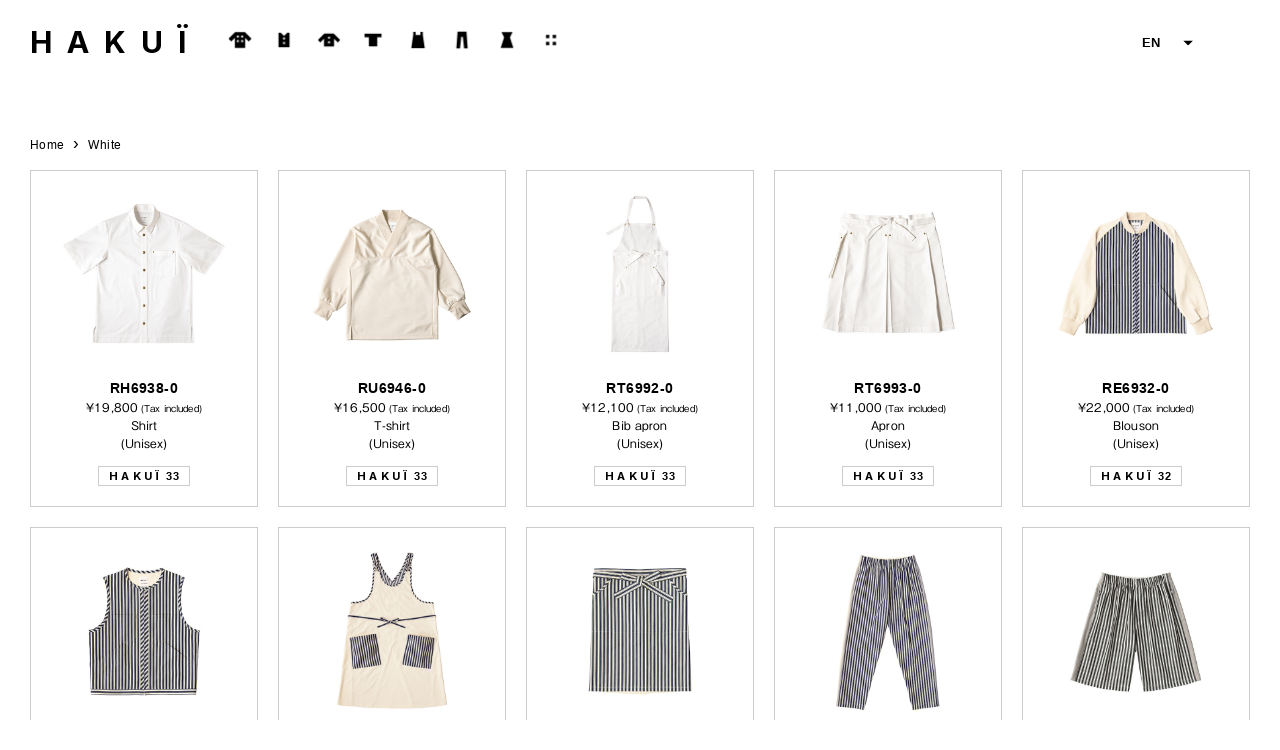

--- FILE ---
content_type: text/html; charset=utf-8
request_url: https://www.hakui-shop.com/en/collections/white
body_size: 22808
content:
<!doctype html>
<html class="no-js">
<head>
<!-- Google Tag Manager -->
<script>(function(w,d,s,l,i){w[l]=w[l]||[];w[l].push({'gtm.start':
new Date().getTime(),event:'gtm.js'});var f=d.getElementsByTagName(s)[0],
j=d.createElement(s),dl=l!='dataLayer'?'&l='+l:'';j.async=true;j.src=
'https://www.googletagmanager.com/gtm.js?id='+i+dl;f.parentNode.insertBefore(j,f);
})(window,document,'script','dataLayer','GTM-M887G9Q');</script>
<!-- End Google Tag Manager -->

  <!-- Basic page needs ================================================== -->
  <meta charset="utf-8">
  <meta http-equiv="X-UA-Compatible" content="IE=edge,chrome=1">

  
  <link rel="shortcut icon" href="//www.hakui-shop.com/cdn/shop/files/H_mark_32x32.png?v=1623971857" type="image/png" />
  

  <!-- Title and description ================================================== -->
  <title>
  White | HAKUÏ | SEVEN UNIFORM
  </title>

  
  <meta name="description" content="HAKUÏ is the lineup of working equipments exclusively designed by Akira Onozuka and produced by Seven Uniform Co., Ltd.">
  

  <!-- Social meta ================================================== -->
  <!-- /snippets/social-meta-tags.liquid -->




<meta property="og:site_name" content="HAKUÏ">
<meta property="og:url" content="https://www.hakui-shop.com/en/collections/white">
<meta property="og:title" content="White | HAKUÏ | SEVEN UNIFORM">
<meta property="og:type" content="product.group">
<meta property="og:description" content="HAKUÏ is the lineup of working equipments exclusively designed by Akira Onozuka and produced by Seven Uniform Co., Ltd.">

<meta property="og:image" content="http://www.hakui-shop.com/cdn/shop/files/checkout_1200x1200.jpg?v=1618830060">
<meta property="og:image:secure_url" content="https://www.hakui-shop.com/cdn/shop/files/checkout_1200x1200.jpg?v=1618830060">


<meta name="twitter:card" content="summary_large_image">
<meta name="twitter:title" content="White | HAKUÏ | SEVEN UNIFORM">
<meta name="twitter:description" content="HAKUÏ is the lineup of working equipments exclusively designed by Akira Onozuka and produced by Seven Uniform Co., Ltd.">


  <!-- Helpers ================================================== -->
  <link rel="canonical" href="https://www.hakui-shop.com/en/collections/white">
  <meta name="viewport" content="width=device-width,initial-scale=1">
  <meta name="theme-color" content="#000000">

  <!-- CSS ================================================== -->
  <link href="//www.hakui-shop.com/cdn/shop/t/6/assets/timber.scss.css?v=447115955292594771759260428" rel="stylesheet" type="text/css" media="all" />
  <link href="//www.hakui-shop.com/cdn/shop/t/6/assets/theme.scss.css?v=68327643298326682471759260427" rel="stylesheet" type="text/css" media="all" />

  <script>
    window.theme = window.theme || {};

    var theme = {
      strings: {
        addToCart: "Add to Cart",
        soldOut: "Sold Out",
        unavailable: "Unavailable",
        zoomClose: "Close (Esc)",
        zoomPrev: "Previous (Left arrow key)",
        zoomNext: "Next (Right arrow key)",
        addressError: "Error looking up that address",
        addressNoResults: "No results for that address",
        addressQueryLimit: "You have exceeded the Google API usage limit. Consider upgrading to a \u003ca href=\"https:\/\/developers.google.com\/maps\/premium\/usage-limits\"\u003ePremium Plan\u003c\/a\u003e.",
        authError: "There was a problem authenticating your Google Maps API Key."
      },
      settings: {
        // Adding some settings to allow the editor to update correctly when they are changed
        enableWideLayout: true,
        typeAccentTransform: false,
        typeAccentSpacing: false,
        baseFontSize: '16px',
        headerBaseFontSize: '28px',
        accentFontSize: '14px'
      },
      variables: {
        mediaQueryMedium: 'screen and (max-width: 768px)',
        bpSmall: false
      },
      moneyFormat: "¥{{amount_no_decimals}}"
    }

    document.documentElement.className = document.documentElement.className.replace('no-js', 'supports-js');
  </script>

  <!-- Header hook for plugins ================================================== -->
  <script>window.performance && window.performance.mark && window.performance.mark('shopify.content_for_header.start');</script><meta id="shopify-digital-wallet" name="shopify-digital-wallet" content="/47509078173/digital_wallets/dialog">
<link rel="alternate" type="application/atom+xml" title="Feed" href="/en/collections/white.atom" />
<link rel="next" href="/en/collections/white?page=2">
<link rel="alternate" hreflang="x-default" href="https://www.hakui-shop.com/collections/white">
<link rel="alternate" hreflang="ja" href="https://www.hakui-shop.com/collections/white">
<link rel="alternate" hreflang="en" href="https://www.hakui-shop.com/en/collections/white">
<link rel="alternate" type="application/json+oembed" href="https://www.hakui-shop.com/en/collections/white.oembed">
<script async="async" src="/checkouts/internal/preloads.js?locale=en-JP"></script>
<script id="shopify-features" type="application/json">{"accessToken":"05e1258837821169393b12b5514543f8","betas":["rich-media-storefront-analytics"],"domain":"www.hakui-shop.com","predictiveSearch":false,"shopId":47509078173,"locale":"en"}</script>
<script>var Shopify = Shopify || {};
Shopify.shop = "hakui-shop.myshopify.com";
Shopify.locale = "en";
Shopify.currency = {"active":"JPY","rate":"1.0"};
Shopify.country = "JP";
Shopify.theme = {"name":"MinimalVer4","id":115130138822,"schema_name":"Minimal","schema_version":"12.0.2","theme_store_id":380,"role":"main"};
Shopify.theme.handle = "null";
Shopify.theme.style = {"id":null,"handle":null};
Shopify.cdnHost = "www.hakui-shop.com/cdn";
Shopify.routes = Shopify.routes || {};
Shopify.routes.root = "/en/";</script>
<script type="module">!function(o){(o.Shopify=o.Shopify||{}).modules=!0}(window);</script>
<script>!function(o){function n(){var o=[];function n(){o.push(Array.prototype.slice.apply(arguments))}return n.q=o,n}var t=o.Shopify=o.Shopify||{};t.loadFeatures=n(),t.autoloadFeatures=n()}(window);</script>
<script id="shop-js-analytics" type="application/json">{"pageType":"collection"}</script>
<script defer="defer" async type="module" src="//www.hakui-shop.com/cdn/shopifycloud/shop-js/modules/v2/client.init-shop-cart-sync_IZsNAliE.en.esm.js"></script>
<script defer="defer" async type="module" src="//www.hakui-shop.com/cdn/shopifycloud/shop-js/modules/v2/chunk.common_0OUaOowp.esm.js"></script>
<script type="module">
  await import("//www.hakui-shop.com/cdn/shopifycloud/shop-js/modules/v2/client.init-shop-cart-sync_IZsNAliE.en.esm.js");
await import("//www.hakui-shop.com/cdn/shopifycloud/shop-js/modules/v2/chunk.common_0OUaOowp.esm.js");

  window.Shopify.SignInWithShop?.initShopCartSync?.({"fedCMEnabled":true,"windoidEnabled":true});

</script>
<script id="__st">var __st={"a":47509078173,"offset":32400,"reqid":"4a36690a-3bb9-4f71-8c77-50f96e769272-1768472502","pageurl":"www.hakui-shop.com\/en\/collections\/white","u":"006ec9993676","p":"collection","rtyp":"collection","rid":222523490461};</script>
<script>window.ShopifyPaypalV4VisibilityTracking = true;</script>
<script id="captcha-bootstrap">!function(){'use strict';const t='contact',e='account',n='new_comment',o=[[t,t],['blogs',n],['comments',n],[t,'customer']],c=[[e,'customer_login'],[e,'guest_login'],[e,'recover_customer_password'],[e,'create_customer']],r=t=>t.map((([t,e])=>`form[action*='/${t}']:not([data-nocaptcha='true']) input[name='form_type'][value='${e}']`)).join(','),a=t=>()=>t?[...document.querySelectorAll(t)].map((t=>t.form)):[];function s(){const t=[...o],e=r(t);return a(e)}const i='password',u='form_key',d=['recaptcha-v3-token','g-recaptcha-response','h-captcha-response',i],f=()=>{try{return window.sessionStorage}catch{return}},m='__shopify_v',_=t=>t.elements[u];function p(t,e,n=!1){try{const o=window.sessionStorage,c=JSON.parse(o.getItem(e)),{data:r}=function(t){const{data:e,action:n}=t;return t[m]||n?{data:e,action:n}:{data:t,action:n}}(c);for(const[e,n]of Object.entries(r))t.elements[e]&&(t.elements[e].value=n);n&&o.removeItem(e)}catch(o){console.error('form repopulation failed',{error:o})}}const l='form_type',E='cptcha';function T(t){t.dataset[E]=!0}const w=window,h=w.document,L='Shopify',v='ce_forms',y='captcha';let A=!1;((t,e)=>{const n=(g='f06e6c50-85a8-45c8-87d0-21a2b65856fe',I='https://cdn.shopify.com/shopifycloud/storefront-forms-hcaptcha/ce_storefront_forms_captcha_hcaptcha.v1.5.2.iife.js',D={infoText:'Protected by hCaptcha',privacyText:'Privacy',termsText:'Terms'},(t,e,n)=>{const o=w[L][v],c=o.bindForm;if(c)return c(t,g,e,D).then(n);var r;o.q.push([[t,g,e,D],n]),r=I,A||(h.body.append(Object.assign(h.createElement('script'),{id:'captcha-provider',async:!0,src:r})),A=!0)});var g,I,D;w[L]=w[L]||{},w[L][v]=w[L][v]||{},w[L][v].q=[],w[L][y]=w[L][y]||{},w[L][y].protect=function(t,e){n(t,void 0,e),T(t)},Object.freeze(w[L][y]),function(t,e,n,w,h,L){const[v,y,A,g]=function(t,e,n){const i=e?o:[],u=t?c:[],d=[...i,...u],f=r(d),m=r(i),_=r(d.filter((([t,e])=>n.includes(e))));return[a(f),a(m),a(_),s()]}(w,h,L),I=t=>{const e=t.target;return e instanceof HTMLFormElement?e:e&&e.form},D=t=>v().includes(t);t.addEventListener('submit',(t=>{const e=I(t);if(!e)return;const n=D(e)&&!e.dataset.hcaptchaBound&&!e.dataset.recaptchaBound,o=_(e),c=g().includes(e)&&(!o||!o.value);(n||c)&&t.preventDefault(),c&&!n&&(function(t){try{if(!f())return;!function(t){const e=f();if(!e)return;const n=_(t);if(!n)return;const o=n.value;o&&e.removeItem(o)}(t);const e=Array.from(Array(32),(()=>Math.random().toString(36)[2])).join('');!function(t,e){_(t)||t.append(Object.assign(document.createElement('input'),{type:'hidden',name:u})),t.elements[u].value=e}(t,e),function(t,e){const n=f();if(!n)return;const o=[...t.querySelectorAll(`input[type='${i}']`)].map((({name:t})=>t)),c=[...d,...o],r={};for(const[a,s]of new FormData(t).entries())c.includes(a)||(r[a]=s);n.setItem(e,JSON.stringify({[m]:1,action:t.action,data:r}))}(t,e)}catch(e){console.error('failed to persist form',e)}}(e),e.submit())}));const S=(t,e)=>{t&&!t.dataset[E]&&(n(t,e.some((e=>e===t))),T(t))};for(const o of['focusin','change'])t.addEventListener(o,(t=>{const e=I(t);D(e)&&S(e,y())}));const B=e.get('form_key'),M=e.get(l),P=B&&M;t.addEventListener('DOMContentLoaded',(()=>{const t=y();if(P)for(const e of t)e.elements[l].value===M&&p(e,B);[...new Set([...A(),...v().filter((t=>'true'===t.dataset.shopifyCaptcha))])].forEach((e=>S(e,t)))}))}(h,new URLSearchParams(w.location.search),n,t,e,['guest_login'])})(!0,!0)}();</script>
<script integrity="sha256-4kQ18oKyAcykRKYeNunJcIwy7WH5gtpwJnB7kiuLZ1E=" data-source-attribution="shopify.loadfeatures" defer="defer" src="//www.hakui-shop.com/cdn/shopifycloud/storefront/assets/storefront/load_feature-a0a9edcb.js" crossorigin="anonymous"></script>
<script data-source-attribution="shopify.dynamic_checkout.dynamic.init">var Shopify=Shopify||{};Shopify.PaymentButton=Shopify.PaymentButton||{isStorefrontPortableWallets:!0,init:function(){window.Shopify.PaymentButton.init=function(){};var t=document.createElement("script");t.src="https://www.hakui-shop.com/cdn/shopifycloud/portable-wallets/latest/portable-wallets.en.js",t.type="module",document.head.appendChild(t)}};
</script>
<script data-source-attribution="shopify.dynamic_checkout.buyer_consent">
  function portableWalletsHideBuyerConsent(e){var t=document.getElementById("shopify-buyer-consent"),n=document.getElementById("shopify-subscription-policy-button");t&&n&&(t.classList.add("hidden"),t.setAttribute("aria-hidden","true"),n.removeEventListener("click",e))}function portableWalletsShowBuyerConsent(e){var t=document.getElementById("shopify-buyer-consent"),n=document.getElementById("shopify-subscription-policy-button");t&&n&&(t.classList.remove("hidden"),t.removeAttribute("aria-hidden"),n.addEventListener("click",e))}window.Shopify?.PaymentButton&&(window.Shopify.PaymentButton.hideBuyerConsent=portableWalletsHideBuyerConsent,window.Shopify.PaymentButton.showBuyerConsent=portableWalletsShowBuyerConsent);
</script>
<script data-source-attribution="shopify.dynamic_checkout.cart.bootstrap">document.addEventListener("DOMContentLoaded",(function(){function t(){return document.querySelector("shopify-accelerated-checkout-cart, shopify-accelerated-checkout")}if(t())Shopify.PaymentButton.init();else{new MutationObserver((function(e,n){t()&&(Shopify.PaymentButton.init(),n.disconnect())})).observe(document.body,{childList:!0,subtree:!0})}}));
</script>

<script>window.performance && window.performance.mark && window.performance.mark('shopify.content_for_header.end');</script>

  <script src="//www.hakui-shop.com/cdn/shop/t/6/assets/jquery-2.2.3.min.js?v=58211863146907186831604362779" type="text/javascript"></script>

  <script src="//www.hakui-shop.com/cdn/shop/t/6/assets/lazysizes.min.js?v=155223123402716617051604362780" async="async"></script>

  
  

<link rel="stylesheet" href="//seven-shop.jp/hakui/shopify2025.css?version=2025.1120" type="text/css" media="all" />
<link rel="stylesheet" href="//seven-shop.jp/hakui/index.css?version=0901.12" type="text/css" media="all" />
<link rel="stylesheet" href="//seven-shop.jp/hakui/swiper2021.css?version=2025" type="text/css" media="all" />
<link rel="stylesheet" href="//seven-shop.jp/hakui/animate.css" type="text/css" media="all" />
<script src="//seven-shop.jp/hakui/js/animate.js" type="text/javascript" ></script>
<script src="//seven-shop.jp/hakui/js/popbox.js" type="text/javascript" ></script>
<link rel="apple-touch-icon" href="//seven-shop.jp/hakui/apple-touch-icon.png">
  <script type="text/javascript" charset="utf-8">
$(document).ready(function(){
$('.popbox').popbox();
});
</script>
<script src="//seven-shop.jp/hakui/js/jquery.easing.min.js" type="text/javascript"></script>
<script src="//seven-shop.jp/hakui/js/jquery.delay.js" type="text/javascript" charset="utf-8"></script>
<script>$(function() { $('#navToggle').click(function(){ $('.org-header').toggleClass('openNav');});});</script>
<link rel="stylesheet" href="https://use.fontawesome.com/releases/v5.7.2/css/all.css" integrity="sha384-fnmOCqbTlWIlj8LyTjo7mOUStjsKC4pOpQbqyi7RrhN7udi9RwhKkMHpvLbHG9Sr" crossorigin="anonymous">
<link rel="stylesheet" href="https://morisawafonts.net/c/01KAFX48XWQJ4BGBR6EBW16CP5/mf.css">
<script>
  var variantStock = {};
</script>

<link href="https://monorail-edge.shopifysvc.com" rel="dns-prefetch">
<script>(function(){if ("sendBeacon" in navigator && "performance" in window) {try {var session_token_from_headers = performance.getEntriesByType('navigation')[0].serverTiming.find(x => x.name == '_s').description;} catch {var session_token_from_headers = undefined;}var session_cookie_matches = document.cookie.match(/_shopify_s=([^;]*)/);var session_token_from_cookie = session_cookie_matches && session_cookie_matches.length === 2 ? session_cookie_matches[1] : "";var session_token = session_token_from_headers || session_token_from_cookie || "";function handle_abandonment_event(e) {var entries = performance.getEntries().filter(function(entry) {return /monorail-edge.shopifysvc.com/.test(entry.name);});if (!window.abandonment_tracked && entries.length === 0) {window.abandonment_tracked = true;var currentMs = Date.now();var navigation_start = performance.timing.navigationStart;var payload = {shop_id: 47509078173,url: window.location.href,navigation_start,duration: currentMs - navigation_start,session_token,page_type: "collection"};window.navigator.sendBeacon("https://monorail-edge.shopifysvc.com/v1/produce", JSON.stringify({schema_id: "online_store_buyer_site_abandonment/1.1",payload: payload,metadata: {event_created_at_ms: currentMs,event_sent_at_ms: currentMs}}));}}window.addEventListener('pagehide', handle_abandonment_event);}}());</script>
<script id="web-pixels-manager-setup">(function e(e,d,r,n,o){if(void 0===o&&(o={}),!Boolean(null===(a=null===(i=window.Shopify)||void 0===i?void 0:i.analytics)||void 0===a?void 0:a.replayQueue)){var i,a;window.Shopify=window.Shopify||{};var t=window.Shopify;t.analytics=t.analytics||{};var s=t.analytics;s.replayQueue=[],s.publish=function(e,d,r){return s.replayQueue.push([e,d,r]),!0};try{self.performance.mark("wpm:start")}catch(e){}var l=function(){var e={modern:/Edge?\/(1{2}[4-9]|1[2-9]\d|[2-9]\d{2}|\d{4,})\.\d+(\.\d+|)|Firefox\/(1{2}[4-9]|1[2-9]\d|[2-9]\d{2}|\d{4,})\.\d+(\.\d+|)|Chrom(ium|e)\/(9{2}|\d{3,})\.\d+(\.\d+|)|(Maci|X1{2}).+ Version\/(15\.\d+|(1[6-9]|[2-9]\d|\d{3,})\.\d+)([,.]\d+|)( \(\w+\)|)( Mobile\/\w+|) Safari\/|Chrome.+OPR\/(9{2}|\d{3,})\.\d+\.\d+|(CPU[ +]OS|iPhone[ +]OS|CPU[ +]iPhone|CPU IPhone OS|CPU iPad OS)[ +]+(15[._]\d+|(1[6-9]|[2-9]\d|\d{3,})[._]\d+)([._]\d+|)|Android:?[ /-](13[3-9]|1[4-9]\d|[2-9]\d{2}|\d{4,})(\.\d+|)(\.\d+|)|Android.+Firefox\/(13[5-9]|1[4-9]\d|[2-9]\d{2}|\d{4,})\.\d+(\.\d+|)|Android.+Chrom(ium|e)\/(13[3-9]|1[4-9]\d|[2-9]\d{2}|\d{4,})\.\d+(\.\d+|)|SamsungBrowser\/([2-9]\d|\d{3,})\.\d+/,legacy:/Edge?\/(1[6-9]|[2-9]\d|\d{3,})\.\d+(\.\d+|)|Firefox\/(5[4-9]|[6-9]\d|\d{3,})\.\d+(\.\d+|)|Chrom(ium|e)\/(5[1-9]|[6-9]\d|\d{3,})\.\d+(\.\d+|)([\d.]+$|.*Safari\/(?![\d.]+ Edge\/[\d.]+$))|(Maci|X1{2}).+ Version\/(10\.\d+|(1[1-9]|[2-9]\d|\d{3,})\.\d+)([,.]\d+|)( \(\w+\)|)( Mobile\/\w+|) Safari\/|Chrome.+OPR\/(3[89]|[4-9]\d|\d{3,})\.\d+\.\d+|(CPU[ +]OS|iPhone[ +]OS|CPU[ +]iPhone|CPU IPhone OS|CPU iPad OS)[ +]+(10[._]\d+|(1[1-9]|[2-9]\d|\d{3,})[._]\d+)([._]\d+|)|Android:?[ /-](13[3-9]|1[4-9]\d|[2-9]\d{2}|\d{4,})(\.\d+|)(\.\d+|)|Mobile Safari.+OPR\/([89]\d|\d{3,})\.\d+\.\d+|Android.+Firefox\/(13[5-9]|1[4-9]\d|[2-9]\d{2}|\d{4,})\.\d+(\.\d+|)|Android.+Chrom(ium|e)\/(13[3-9]|1[4-9]\d|[2-9]\d{2}|\d{4,})\.\d+(\.\d+|)|Android.+(UC? ?Browser|UCWEB|U3)[ /]?(15\.([5-9]|\d{2,})|(1[6-9]|[2-9]\d|\d{3,})\.\d+)\.\d+|SamsungBrowser\/(5\.\d+|([6-9]|\d{2,})\.\d+)|Android.+MQ{2}Browser\/(14(\.(9|\d{2,})|)|(1[5-9]|[2-9]\d|\d{3,})(\.\d+|))(\.\d+|)|K[Aa][Ii]OS\/(3\.\d+|([4-9]|\d{2,})\.\d+)(\.\d+|)/},d=e.modern,r=e.legacy,n=navigator.userAgent;return n.match(d)?"modern":n.match(r)?"legacy":"unknown"}(),u="modern"===l?"modern":"legacy",c=(null!=n?n:{modern:"",legacy:""})[u],f=function(e){return[e.baseUrl,"/wpm","/b",e.hashVersion,"modern"===e.buildTarget?"m":"l",".js"].join("")}({baseUrl:d,hashVersion:r,buildTarget:u}),m=function(e){var d=e.version,r=e.bundleTarget,n=e.surface,o=e.pageUrl,i=e.monorailEndpoint;return{emit:function(e){var a=e.status,t=e.errorMsg,s=(new Date).getTime(),l=JSON.stringify({metadata:{event_sent_at_ms:s},events:[{schema_id:"web_pixels_manager_load/3.1",payload:{version:d,bundle_target:r,page_url:o,status:a,surface:n,error_msg:t},metadata:{event_created_at_ms:s}}]});if(!i)return console&&console.warn&&console.warn("[Web Pixels Manager] No Monorail endpoint provided, skipping logging."),!1;try{return self.navigator.sendBeacon.bind(self.navigator)(i,l)}catch(e){}var u=new XMLHttpRequest;try{return u.open("POST",i,!0),u.setRequestHeader("Content-Type","text/plain"),u.send(l),!0}catch(e){return console&&console.warn&&console.warn("[Web Pixels Manager] Got an unhandled error while logging to Monorail."),!1}}}}({version:r,bundleTarget:l,surface:e.surface,pageUrl:self.location.href,monorailEndpoint:e.monorailEndpoint});try{o.browserTarget=l,function(e){var d=e.src,r=e.async,n=void 0===r||r,o=e.onload,i=e.onerror,a=e.sri,t=e.scriptDataAttributes,s=void 0===t?{}:t,l=document.createElement("script"),u=document.querySelector("head"),c=document.querySelector("body");if(l.async=n,l.src=d,a&&(l.integrity=a,l.crossOrigin="anonymous"),s)for(var f in s)if(Object.prototype.hasOwnProperty.call(s,f))try{l.dataset[f]=s[f]}catch(e){}if(o&&l.addEventListener("load",o),i&&l.addEventListener("error",i),u)u.appendChild(l);else{if(!c)throw new Error("Did not find a head or body element to append the script");c.appendChild(l)}}({src:f,async:!0,onload:function(){if(!function(){var e,d;return Boolean(null===(d=null===(e=window.Shopify)||void 0===e?void 0:e.analytics)||void 0===d?void 0:d.initialized)}()){var d=window.webPixelsManager.init(e)||void 0;if(d){var r=window.Shopify.analytics;r.replayQueue.forEach((function(e){var r=e[0],n=e[1],o=e[2];d.publishCustomEvent(r,n,o)})),r.replayQueue=[],r.publish=d.publishCustomEvent,r.visitor=d.visitor,r.initialized=!0}}},onerror:function(){return m.emit({status:"failed",errorMsg:"".concat(f," has failed to load")})},sri:function(e){var d=/^sha384-[A-Za-z0-9+/=]+$/;return"string"==typeof e&&d.test(e)}(c)?c:"",scriptDataAttributes:o}),m.emit({status:"loading"})}catch(e){m.emit({status:"failed",errorMsg:(null==e?void 0:e.message)||"Unknown error"})}}})({shopId: 47509078173,storefrontBaseUrl: "https://www.hakui-shop.com",extensionsBaseUrl: "https://extensions.shopifycdn.com/cdn/shopifycloud/web-pixels-manager",monorailEndpoint: "https://monorail-edge.shopifysvc.com/unstable/produce_batch",surface: "storefront-renderer",enabledBetaFlags: ["2dca8a86"],webPixelsConfigList: [{"id":"shopify-app-pixel","configuration":"{}","eventPayloadVersion":"v1","runtimeContext":"STRICT","scriptVersion":"0450","apiClientId":"shopify-pixel","type":"APP","privacyPurposes":["ANALYTICS","MARKETING"]},{"id":"shopify-custom-pixel","eventPayloadVersion":"v1","runtimeContext":"LAX","scriptVersion":"0450","apiClientId":"shopify-pixel","type":"CUSTOM","privacyPurposes":["ANALYTICS","MARKETING"]}],isMerchantRequest: false,initData: {"shop":{"name":"HAKUÏ","paymentSettings":{"currencyCode":"JPY"},"myshopifyDomain":"hakui-shop.myshopify.com","countryCode":"JP","storefrontUrl":"https:\/\/www.hakui-shop.com\/en"},"customer":null,"cart":null,"checkout":null,"productVariants":[],"purchasingCompany":null},},"https://www.hakui-shop.com/cdn","7cecd0b6w90c54c6cpe92089d5m57a67346",{"modern":"","legacy":""},{"shopId":"47509078173","storefrontBaseUrl":"https:\/\/www.hakui-shop.com","extensionBaseUrl":"https:\/\/extensions.shopifycdn.com\/cdn\/shopifycloud\/web-pixels-manager","surface":"storefront-renderer","enabledBetaFlags":"[\"2dca8a86\"]","isMerchantRequest":"false","hashVersion":"7cecd0b6w90c54c6cpe92089d5m57a67346","publish":"custom","events":"[[\"page_viewed\",{}],[\"collection_viewed\",{\"collection\":{\"id\":\"222523490461\",\"title\":\"White\",\"productVariants\":[{\"price\":{\"amount\":19800.0,\"currencyCode\":\"JPY\"},\"product\":{\"title\":\"RH6938-0\",\"vendor\":\"33\",\"id\":\"8507337408710\",\"untranslatedTitle\":\"RH6938-0\",\"url\":\"\/en\/products\/rh6938-0\",\"type\":\"SHIRT\"},\"id\":\"44614425280710\",\"image\":{\"src\":\"\/\/www.hakui-shop.com\/cdn\/shop\/files\/RH6938-0.jpg?v=1746680751\"},\"sku\":\"69380007\",\"title\":\"S\",\"untranslatedTitle\":\"S\"},{\"price\":{\"amount\":16500.0,\"currencyCode\":\"JPY\"},\"product\":{\"title\":\"RU6946-0\",\"vendor\":\"33\",\"id\":\"8507365458118\",\"untranslatedTitle\":\"RU6946-0\",\"url\":\"\/en\/products\/ru6946-0\",\"type\":\"T-SHIRT\"},\"id\":\"44614511853766\",\"image\":{\"src\":\"\/\/www.hakui-shop.com\/cdn\/shop\/files\/RU6946-0.jpg?v=1746688048\"},\"sku\":\"69460007\",\"title\":\"S\",\"untranslatedTitle\":\"S\"},{\"price\":{\"amount\":12100.0,\"currencyCode\":\"JPY\"},\"product\":{\"title\":\"RT6992-0\",\"vendor\":\"33\",\"id\":\"8507365785798\",\"untranslatedTitle\":\"RT6992-0\",\"url\":\"\/en\/products\/rt6992-0\",\"type\":\"APRON\"},\"id\":\"44614512771270\",\"image\":{\"src\":\"\/\/www.hakui-shop.com\/cdn\/shop\/files\/RT6992-0.jpg?v=1746688289\"},\"sku\":\"69920000\",\"title\":\"Free\",\"untranslatedTitle\":\"Free\"},{\"price\":{\"amount\":11000.0,\"currencyCode\":\"JPY\"},\"product\":{\"title\":\"RT6993-0\",\"vendor\":\"33\",\"id\":\"8507364737222\",\"untranslatedTitle\":\"RT6993-0\",\"url\":\"\/en\/products\/rt6993-0\",\"type\":\"APRON\"},\"id\":\"44614505726150\",\"image\":{\"src\":\"\/\/www.hakui-shop.com\/cdn\/shop\/files\/RT6993-0_d29c6d5d-f2e7-4182-9652-413e58961b76.jpg?v=1748912182\"},\"sku\":\"69930000\",\"title\":\"Free\",\"untranslatedTitle\":\"Free\"},{\"price\":{\"amount\":22000.0,\"currencyCode\":\"JPY\"},\"product\":{\"title\":\"RE6932-0\",\"vendor\":\"32\",\"id\":\"7969864515782\",\"untranslatedTitle\":\"RE6932-0\",\"url\":\"\/en\/products\/re6932-0\",\"type\":\"COAT\"},\"id\":\"43226520682694\",\"image\":{\"src\":\"\/\/www.hakui-shop.com\/cdn\/shop\/files\/RA6932-0.jpg?v=1709600960\"},\"sku\":\"69320007\",\"title\":\"S\",\"untranslatedTitle\":\"S\"},{\"price\":{\"amount\":18480.0,\"currencyCode\":\"JPY\"},\"product\":{\"title\":\"RJ6935-0\",\"vendor\":\"32\",\"id\":\"7969933983942\",\"untranslatedTitle\":\"RJ6935-0\",\"url\":\"\/en\/products\/rj6935-0\",\"type\":\"VEST\"},\"id\":\"43226800914630\",\"image\":{\"src\":\"\/\/www.hakui-shop.com\/cdn\/shop\/files\/RJ6935-0.jpg?v=1709609271\"},\"sku\":\"69350007\",\"title\":\"S\",\"untranslatedTitle\":\"S\"},{\"price\":{\"amount\":19800.0,\"currencyCode\":\"JPY\"},\"product\":{\"title\":\"RT6984-0\",\"vendor\":\"32\",\"id\":\"7970003058886\",\"untranslatedTitle\":\"RT6984-0\",\"url\":\"\/en\/products\/rt6984-0\",\"type\":\"APRON\"},\"id\":\"43227055554758\",\"image\":{\"src\":\"\/\/www.hakui-shop.com\/cdn\/shop\/files\/RT6984-0.jpg?v=1709619679\"},\"sku\":\"69840000\",\"title\":\"Free\",\"untranslatedTitle\":\"Free\"},{\"price\":{\"amount\":9350.0,\"currencyCode\":\"JPY\"},\"product\":{\"title\":\"RT6985-0\",\"vendor\":\"32\",\"id\":\"7970003321030\",\"untranslatedTitle\":\"RT6985-0\",\"url\":\"\/en\/products\/rt6985-0\",\"type\":\"APRON\"},\"id\":\"43227056341190\",\"image\":{\"src\":\"\/\/www.hakui-shop.com\/cdn\/shop\/files\/RT6985-0.jpg?v=1709699735\"},\"sku\":\"69850000\",\"title\":\"Free\",\"untranslatedTitle\":\"Free\"},{\"price\":{\"amount\":20790.0,\"currencyCode\":\"JPY\"},\"product\":{\"title\":\"RL6979-0\",\"vendor\":\"32\",\"id\":\"7969935327430\",\"untranslatedTitle\":\"RL6979-0\",\"url\":\"\/en\/products\/rl6979-0\",\"type\":\"PANTS\"},\"id\":\"43226804912326\",\"image\":{\"src\":\"\/\/www.hakui-shop.com\/cdn\/shop\/files\/RL6979-0.jpg?v=1709609432\"},\"sku\":\"69790007\",\"title\":\"S\",\"untranslatedTitle\":\"S\"},{\"price\":{\"amount\":16170.0,\"currencyCode\":\"JPY\"},\"product\":{\"title\":\"RL6980-0\",\"vendor\":\"32\",\"id\":\"7969936015558\",\"untranslatedTitle\":\"RL6980-0\",\"url\":\"\/en\/products\/rl6980-0\",\"type\":\"PANTS\"},\"id\":\"43226806845638\",\"image\":{\"src\":\"\/\/www.hakui-shop.com\/cdn\/shop\/files\/RL6980-0.jpg?v=1709609577\"},\"sku\":\"69800007\",\"title\":\"S\",\"untranslatedTitle\":\"S\"},{\"price\":{\"amount\":13860.0,\"currencyCode\":\"JPY\"},\"product\":{\"title\":\"RU6983-0\",\"vendor\":\"32\",\"id\":\"7969955086534\",\"untranslatedTitle\":\"RU6983-0\",\"url\":\"\/en\/products\/ru6983-0\",\"type\":\"T-SHIRT\"},\"id\":\"43226917011654\",\"image\":{\"src\":\"\/\/www.hakui-shop.com\/cdn\/shop\/files\/RU6983-0.jpg?v=1709610915\"},\"sku\":\"69830007\",\"title\":\"S\",\"untranslatedTitle\":\"S\"},{\"price\":{\"amount\":18480.0,\"currencyCode\":\"JPY\"},\"product\":{\"title\":\"RH6934-0\",\"vendor\":\"32\",\"id\":\"7969936474310\",\"untranslatedTitle\":\"RH6934-0\",\"url\":\"\/en\/products\/rh6934-0\",\"type\":\"COAT\"},\"id\":\"43226808910022\",\"image\":{\"src\":\"\/\/www.hakui-shop.com\/cdn\/shop\/files\/RH6934-0.jpg?v=1709609103\"},\"sku\":\"69340007\",\"title\":\"S\",\"untranslatedTitle\":\"S\"},{\"price\":{\"amount\":9240.0,\"currencyCode\":\"JPY\"},\"product\":{\"title\":\"RT6988-0\",\"vendor\":\"32\",\"id\":\"7969943879878\",\"untranslatedTitle\":\"RT6988-0\",\"url\":\"\/en\/products\/rt6988-0\",\"type\":\"APRON\"},\"id\":\"43226862190790\",\"image\":{\"src\":\"\/\/www.hakui-shop.com\/cdn\/shop\/files\/RT6988-0.jpg?v=1709609866\"},\"sku\":\"69880000\",\"title\":\"Free\",\"untranslatedTitle\":\"Free\"},{\"price\":{\"amount\":10780.0,\"currencyCode\":\"JPY\"},\"product\":{\"title\":\"RT6989-0\",\"vendor\":\"32\",\"id\":\"7969937260742\",\"untranslatedTitle\":\"RT6989-0\",\"url\":\"\/en\/products\/rt6989-0\",\"type\":\"APRON\"},\"id\":\"43226813694150\",\"image\":{\"src\":\"\/\/www.hakui-shop.com\/cdn\/shop\/files\/RT6989-0.jpg?v=1709609723\"},\"sku\":\"69890000\",\"title\":\"Free\",\"untranslatedTitle\":\"Free\"},{\"price\":{\"amount\":28600.0,\"currencyCode\":\"JPY\"},\"product\":{\"title\":\"RA6928-0\",\"vendor\":\"31\",\"id\":\"7662891630790\",\"untranslatedTitle\":\"RA6928-0\",\"url\":\"\/en\/products\/ra6928-0\",\"type\":\"COAT\"},\"id\":\"42389636382918\",\"image\":{\"src\":\"\/\/www.hakui-shop.com\/cdn\/shop\/products\/f_9df2b574-566f-4c53-8f90-1ca49b720006.jpg?v=1666162456\"},\"sku\":\"69280007\",\"title\":\"S\",\"untranslatedTitle\":\"S\"},{\"price\":{\"amount\":30800.0,\"currencyCode\":\"JPY\"},\"product\":{\"title\":\"RA6929-0\",\"vendor\":\"31\",\"id\":\"7662891892934\",\"untranslatedTitle\":\"RA6929-0\",\"url\":\"\/en\/products\/ra6929-0\",\"type\":\"COAT\"},\"id\":\"42389745205446\",\"image\":{\"src\":\"\/\/www.hakui-shop.com\/cdn\/shop\/products\/f_c2d4f7a1-7b81-4b08-bf17-5091ffda4b52.jpg?v=1666155669\"},\"sku\":\"69290007\",\"title\":\"S\",\"untranslatedTitle\":\"S\"},{\"price\":{\"amount\":24200.0,\"currencyCode\":\"JPY\"},\"product\":{\"title\":\"RA6930-0\",\"vendor\":\"31\",\"id\":\"7662892843206\",\"untranslatedTitle\":\"RA6930-0\",\"url\":\"\/en\/products\/ra6930-0\",\"type\":\"COAT\"},\"id\":\"42439516750022\",\"image\":{\"src\":\"\/\/www.hakui-shop.com\/cdn\/shop\/products\/f_28d17c6c-66db-4b1d-884f-223c27ad0566.jpg?v=1666162534\"},\"sku\":\"69300007\",\"title\":\"S\",\"untranslatedTitle\":\"S\"},{\"price\":{\"amount\":19690.0,\"currencyCode\":\"JPY\"},\"product\":{\"title\":\"RH6931-0\",\"vendor\":\"31\",\"id\":\"7662893105350\",\"untranslatedTitle\":\"RH6931-0\",\"url\":\"\/en\/products\/rh6931-0\",\"type\":\"SHIRT\"},\"id\":\"42439517143238\",\"image\":{\"src\":\"\/\/www.hakui-shop.com\/cdn\/shop\/products\/f_3c21c455-8984-4b86-b45d-19912a29a80b.jpg?v=1666162698\"},\"sku\":\"69310007\",\"title\":\"S\",\"untranslatedTitle\":\"S\"},{\"price\":{\"amount\":29700.0,\"currencyCode\":\"JPY\"},\"product\":{\"title\":\"RT6976-0\",\"vendor\":\"31\",\"id\":\"7662896054470\",\"untranslatedTitle\":\"RT6976-0\",\"url\":\"\/en\/products\/rt6976-0\",\"type\":\"APRON\"},\"id\":\"42389713944774\",\"image\":{\"src\":\"\/\/www.hakui-shop.com\/cdn\/shop\/products\/f_b2d19681-de93-40af-b545-0cad6e4ebcc5.jpg?v=1663742806\"},\"sku\":\"69760009\",\"title\":\"M\",\"untranslatedTitle\":\"M\"},{\"price\":{\"amount\":12430.0,\"currencyCode\":\"JPY\"},\"product\":{\"title\":\"RT6977-0\",\"vendor\":\"31\",\"id\":\"7662896382150\",\"untranslatedTitle\":\"RT6977-0\",\"url\":\"\/en\/products\/rt6977-0\",\"type\":\"APRON\"},\"id\":\"42519745593542\",\"image\":{\"src\":\"\/\/www.hakui-shop.com\/cdn\/shop\/products\/f_e545a7b7-7038-4d19-a10a-b51cf49c5caf.jpg?v=1665975409\"},\"sku\":\"69770000\",\"title\":\"Free\",\"untranslatedTitle\":\"Free\"},{\"price\":{\"amount\":9680.0,\"currencyCode\":\"JPY\"},\"product\":{\"title\":\"RT6978-0\",\"vendor\":\"31\",\"id\":\"7662896677062\",\"untranslatedTitle\":\"RT6978-0\",\"url\":\"\/en\/products\/rt6978-0\",\"type\":\"APRON\"},\"id\":\"42439520583878\",\"image\":{\"src\":\"\/\/www.hakui-shop.com\/cdn\/shop\/products\/f_371e9fba-f395-4f07-9780-93ba85de0f75.jpg?v=1666162792\"},\"sku\":\"69780000\",\"title\":\"Free\",\"untranslatedTitle\":\"Free\"},{\"price\":{\"amount\":20790.0,\"currencyCode\":\"JPY\"},\"product\":{\"title\":\"RL6975-0\",\"vendor\":\"31\",\"id\":\"7662894383302\",\"untranslatedTitle\":\"RL6975-0\",\"url\":\"\/en\/products\/rl6975-0\",\"type\":\"PANTS\"},\"id\":\"42457109528774\",\"image\":{\"src\":\"\/\/www.hakui-shop.com\/cdn\/shop\/products\/f_f7f1d983-f284-4fe7-a5b5-c8ed4d88cb04.jpg?v=1668398388\"},\"sku\":\"69750007\",\"title\":\"S\",\"untranslatedTitle\":\"S\"},{\"price\":{\"amount\":27720.0,\"currencyCode\":\"JPY\"},\"product\":{\"title\":\"RA6776-0\",\"vendor\":\"30\",\"id\":\"6630820708550\",\"untranslatedTitle\":\"RA6776-0\",\"url\":\"\/en\/products\/ra6776-0\",\"type\":\"COAT\"},\"id\":\"39640953553094\",\"image\":{\"src\":\"\/\/www.hakui-shop.com\/cdn\/shop\/products\/f_7b3524cb-5501-4f15-8e60-d2be7f8fa3a5.jpg?v=1618901739\"},\"sku\":\"67760007\",\"title\":\"S\",\"untranslatedTitle\":\"S\"},{\"price\":{\"amount\":15620.0,\"currencyCode\":\"JPY\"},\"product\":{\"title\":\"RA6775-0\",\"vendor\":\"30\",\"id\":\"6630785646790\",\"untranslatedTitle\":\"RA6775-0\",\"url\":\"\/en\/products\/ra6775-0\",\"type\":\"COAT\"},\"id\":\"39640720343238\",\"image\":{\"src\":\"\/\/www.hakui-shop.com\/cdn\/shop\/products\/f_19c8336c-ffc3-4df6-a47f-258ba4babf46.jpg?v=1618898199\"},\"sku\":\"67750007\",\"title\":\"S\",\"untranslatedTitle\":\"S\"},{\"price\":{\"amount\":11550.0,\"currencyCode\":\"JPY\"},\"product\":{\"title\":\"RH6770-0\",\"vendor\":\"29\",\"id\":\"5596131459229\",\"untranslatedTitle\":\"RH6770-0\",\"url\":\"\/en\/products\/rh6770-0\",\"type\":\"SHIRT\"},\"id\":\"36063074877597\",\"image\":{\"src\":\"\/\/www.hakui-shop.com\/cdn\/shop\/products\/RH6770_0.jpg?v=1599627416\"},\"sku\":\"67700007\",\"title\":\"S\",\"untranslatedTitle\":\"S\"},{\"price\":{\"amount\":15070.0,\"currencyCode\":\"JPY\"},\"product\":{\"title\":\"RU6771-0\",\"vendor\":\"29\",\"id\":\"5596147581085\",\"untranslatedTitle\":\"RU6771-0\",\"url\":\"\/en\/products\/ru6771-0\",\"type\":\"SHIRT\"},\"id\":\"36063175114909\",\"image\":{\"src\":\"\/\/www.hakui-shop.com\/cdn\/shop\/products\/RU6771_0.jpg?v=1599628213\"},\"sku\":\"67710009\",\"title\":\"M\",\"untranslatedTitle\":\"M\"},{\"price\":{\"amount\":23100.0,\"currencyCode\":\"JPY\"},\"product\":{\"title\":\"RJ6772-0\",\"vendor\":\"29\",\"id\":\"5581526302877\",\"untranslatedTitle\":\"RJ6772-0\",\"url\":\"\/en\/products\/rj6772-0\",\"type\":\"VEST\"},\"id\":\"36002256257181\",\"image\":{\"src\":\"\/\/www.hakui-shop.com\/cdn\/shop\/products\/RJ6772_0.jpg?v=1599229817\"},\"sku\":\"67720007\",\"title\":\"S\",\"untranslatedTitle\":\"S\"},{\"price\":{\"amount\":10230.0,\"currencyCode\":\"JPY\"},\"product\":{\"title\":\"RT6921-0\",\"vendor\":\"29\",\"id\":\"5579996102813\",\"untranslatedTitle\":\"RT6921-0\",\"url\":\"\/en\/products\/rt6921-0\",\"type\":\"APRON\"},\"id\":\"35994353139869\",\"image\":{\"src\":\"\/\/www.hakui-shop.com\/cdn\/shop\/products\/RT6921_0.jpg?v=1621988318\"},\"sku\":\"69210000\",\"title\":\"Free\",\"untranslatedTitle\":\"Free\"},{\"price\":{\"amount\":24200.0,\"currencyCode\":\"JPY\"},\"product\":{\"title\":\"RA6783-0\",\"vendor\":\"28\",\"id\":\"5596277342365\",\"untranslatedTitle\":\"RA6783-0\",\"url\":\"\/en\/products\/ra6783-0\",\"type\":\"COAT\"},\"id\":\"36064035995805\",\"image\":{\"src\":\"\/\/www.hakui-shop.com\/cdn\/shop\/products\/RA6783_0.jpg?v=1599632081\"},\"sku\":\"67830007\",\"title\":\"S\",\"untranslatedTitle\":\"S\"},{\"price\":{\"amount\":21340.0,\"currencyCode\":\"JPY\"},\"product\":{\"title\":\"RH6785-0\",\"vendor\":\"28\",\"id\":\"5579994562717\",\"untranslatedTitle\":\"RH6785-0\",\"url\":\"\/en\/products\/rh6785-0\",\"type\":\"SHIRT\"},\"id\":\"35994342719645\",\"image\":{\"src\":\"\/\/www.hakui-shop.com\/cdn\/shop\/products\/RH6785_0.jpg?v=1599202131\"},\"sku\":\"67850007\",\"title\":\"S\",\"untranslatedTitle\":\"S\"},{\"price\":{\"amount\":21340.0,\"currencyCode\":\"JPY\"},\"product\":{\"title\":\"RH6786-0\",\"vendor\":\"28\",\"id\":\"5596330524829\",\"untranslatedTitle\":\"RH6786-0\",\"url\":\"\/en\/products\/rh6786-0\",\"type\":\"SHIRT\"},\"id\":\"36064331399325\",\"image\":{\"src\":\"\/\/www.hakui-shop.com\/cdn\/shop\/products\/RH6786_0.jpg?v=1599633103\"},\"sku\":\"67860007\",\"title\":\"S\",\"untranslatedTitle\":\"S\"},{\"price\":{\"amount\":10230.0,\"currencyCode\":\"JPY\"},\"product\":{\"title\":\"RT6919-0\",\"vendor\":\"28\",\"id\":\"5599533793437\",\"untranslatedTitle\":\"RT6919-0\",\"url\":\"\/en\/products\/rt6919-0\",\"type\":\"APRON\"},\"id\":\"36077119537309\",\"image\":{\"src\":\"\/\/www.hakui-shop.com\/cdn\/shop\/products\/RT6919_0.jpg?v=1599704015\"},\"sku\":\"69190000\",\"title\":\"Free\",\"untranslatedTitle\":\"Free\"},{\"price\":{\"amount\":11880.0,\"currencyCode\":\"JPY\"},\"product\":{\"title\":\"RT6920-0\",\"vendor\":\"28\",\"id\":\"5599610634397\",\"untranslatedTitle\":\"RT6920-0\",\"url\":\"\/en\/products\/rt6920-0\",\"type\":\"APRON\"},\"id\":\"36077448134813\",\"image\":{\"src\":\"\/\/www.hakui-shop.com\/cdn\/shop\/products\/RT6920_0.jpg?v=1599706201\"},\"sku\":\"69200000\",\"title\":\"Free\",\"untranslatedTitle\":\"Free\"},{\"price\":{\"amount\":25630.0,\"currencyCode\":\"JPY\"},\"product\":{\"title\":\"RS6784-0\",\"vendor\":\"28\",\"id\":\"5599639109789\",\"untranslatedTitle\":\"RS6784-0\",\"url\":\"\/en\/products\/rs6784-0\",\"type\":\"APRON\"},\"id\":\"36077602308253\",\"image\":{\"src\":\"\/\/www.hakui-shop.com\/cdn\/shop\/products\/RS6784_0.jpg?v=1599707011\"},\"sku\":\"67840009\",\"title\":\"M\",\"untranslatedTitle\":\"M\"},{\"price\":{\"amount\":22000.0,\"currencyCode\":\"JPY\"},\"product\":{\"title\":\"RA6765-0\",\"vendor\":\"27\",\"id\":\"5600131809437\",\"untranslatedTitle\":\"RA6765-0\",\"url\":\"\/en\/products\/ra6765-0\",\"type\":\"COAT\"},\"id\":\"36081084334237\",\"image\":{\"src\":\"\/\/www.hakui-shop.com\/cdn\/shop\/products\/RA6765_0.jpg?v=1599720949\"},\"sku\":\"67650007\",\"title\":\"S\",\"untranslatedTitle\":\"S\"},{\"price\":{\"amount\":12100.0,\"currencyCode\":\"JPY\"},\"product\":{\"title\":\"RT6915-0\",\"vendor\":\"27\",\"id\":\"5610390978717\",\"untranslatedTitle\":\"RT6915-0\",\"url\":\"\/en\/products\/rt6915-0\",\"type\":\"APRON\"},\"id\":\"36127365202077\",\"image\":{\"src\":\"\/\/www.hakui-shop.com\/cdn\/shop\/products\/RT6915_0.jpg?v=1621421046\"},\"sku\":\"69150000\",\"title\":\"Free\",\"untranslatedTitle\":\"Free\"},{\"price\":{\"amount\":6270.0,\"currencyCode\":\"JPY\"},\"product\":{\"title\":\"RW6957-0\",\"vendor\":\"27\",\"id\":\"5610576019613\",\"untranslatedTitle\":\"RW6957-0\",\"url\":\"\/en\/products\/rw6957-0\",\"type\":\"OTHER\"},\"id\":\"36128417808541\",\"image\":{\"src\":\"\/\/www.hakui-shop.com\/cdn\/shop\/products\/RW6957_0.jpg?v=1599897940\"},\"sku\":\"69570000\",\"title\":\"Free\",\"untranslatedTitle\":\"Free\"},{\"price\":{\"amount\":25300.0,\"currencyCode\":\"JPY\"},\"product\":{\"title\":\"RA6522-0\",\"vendor\":\"26\",\"id\":\"5610750050461\",\"untranslatedTitle\":\"RA6522-0\",\"url\":\"\/en\/products\/ra6522-0\",\"type\":\"COAT\"},\"id\":\"36129415790749\",\"image\":{\"src\":\"\/\/www.hakui-shop.com\/cdn\/shop\/products\/RA6522_0.jpg?v=1599904590\"},\"sku\":\"65220007\",\"title\":\"S\",\"untranslatedTitle\":\"S\"},{\"price\":{\"amount\":19690.0,\"currencyCode\":\"JPY\"},\"product\":{\"title\":\"RH6525-0\",\"vendor\":\"26\",\"id\":\"5619017842845\",\"untranslatedTitle\":\"RH6525-0\",\"url\":\"\/en\/products\/rh6525-0\",\"type\":\"SHIRT\"},\"id\":\"36172180291741\",\"image\":{\"src\":\"\/\/www.hakui-shop.com\/cdn\/shop\/products\/RH6525_0.jpg?v=1600137494\"},\"sku\":\"65250007\",\"title\":\"S\",\"untranslatedTitle\":\"S\"},{\"price\":{\"amount\":12100.0,\"currencyCode\":\"JPY\"},\"product\":{\"title\":\"RT6907-0\",\"vendor\":\"26\",\"id\":\"5619548782749\",\"untranslatedTitle\":\"RT6907-0\",\"url\":\"\/en\/products\/rt6907-0\",\"type\":\"APRON\"},\"id\":\"36174269874333\",\"image\":{\"src\":\"\/\/www.hakui-shop.com\/cdn\/shop\/products\/RT6907_0.jpg?v=1600147064\"},\"sku\":\"69070000\",\"title\":\"Free\",\"untranslatedTitle\":\"Free\"},{\"price\":{\"amount\":23100.0,\"currencyCode\":\"JPY\"},\"product\":{\"title\":\"RT6910-1\",\"vendor\":\"26\",\"id\":\"5619196264605\",\"untranslatedTitle\":\"RT6910-1\",\"url\":\"\/en\/products\/rt6910-1\",\"type\":\"APRON\"},\"id\":\"36172914884765\",\"image\":{\"src\":\"\/\/www.hakui-shop.com\/cdn\/shop\/products\/RT6910_1.jpg?v=1621419772\"},\"sku\":\"69101000\",\"title\":\"Free\",\"untranslatedTitle\":\"Free\"},{\"price\":{\"amount\":21340.0,\"currencyCode\":\"JPY\"},\"product\":{\"title\":\"RT6911-1\",\"vendor\":\"26\",\"id\":\"5619511820445\",\"untranslatedTitle\":\"RT6911-1\",\"url\":\"\/en\/products\/rt6911-1\",\"type\":\"APRON\"},\"id\":\"36174182383773\",\"image\":{\"src\":\"\/\/www.hakui-shop.com\/cdn\/shop\/products\/RT6911_1.jpg?v=1623247470\"},\"sku\":\"69111000\",\"title\":\"Free\",\"untranslatedTitle\":\"Free\"},{\"price\":{\"amount\":16720.0,\"currencyCode\":\"JPY\"},\"product\":{\"title\":\"RT6912-1\",\"vendor\":\"26\",\"id\":\"5618913509533\",\"untranslatedTitle\":\"RT6912-1\",\"url\":\"\/en\/products\/rt6912-1\",\"type\":\"APRON\"},\"id\":\"36171743592605\",\"image\":{\"src\":\"\/\/www.hakui-shop.com\/cdn\/shop\/products\/RT6912_1.jpg?v=1621382661\"},\"sku\":\"69121000\",\"title\":\"Free\",\"untranslatedTitle\":\"Free\"},{\"price\":{\"amount\":16720.0,\"currencyCode\":\"JPY\"},\"product\":{\"title\":\"RT6906-0\",\"vendor\":\"26\",\"id\":\"5619330252957\",\"untranslatedTitle\":\"RT6906-0\",\"url\":\"\/en\/products\/rt6906-0\",\"type\":\"APRON\"},\"id\":\"36173487407261\",\"image\":{\"src\":\"\/\/www.hakui-shop.com\/cdn\/shop\/products\/RT6906_0.jpg?v=1600143088\"},\"sku\":\"69060000\",\"title\":\"Free\",\"untranslatedTitle\":\"Free\"},{\"price\":{\"amount\":9240.0,\"currencyCode\":\"JPY\"},\"product\":{\"title\":\"RW6974-0\",\"vendor\":\"26\",\"id\":\"5619672580253\",\"untranslatedTitle\":\"RW6974-0\",\"url\":\"\/en\/products\/rw6974-0\",\"type\":\"OTHER\"},\"id\":\"36174775582877\",\"image\":{\"src\":\"\/\/www.hakui-shop.com\/cdn\/shop\/products\/RW6974_0.jpg?v=1621382734\"},\"sku\":\"69740000\",\"title\":\"Free\",\"untranslatedTitle\":\"Free\"},{\"price\":{\"amount\":24200.0,\"currencyCode\":\"JPY\"},\"product\":{\"title\":\"RJ6749-0\",\"vendor\":\"25\",\"id\":\"5658240549021\",\"untranslatedTitle\":\"RJ6749-0\",\"url\":\"\/en\/products\/rj6749-0\",\"type\":\"VEST\"},\"id\":\"36355650420893\",\"image\":{\"src\":\"\/\/www.hakui-shop.com\/cdn\/shop\/products\/RJ6749_0.jpg?v=1600999790\"},\"sku\":\"67490007\",\"title\":\"S\",\"untranslatedTitle\":\"S\"},{\"price\":{\"amount\":17380.0,\"currencyCode\":\"JPY\"},\"product\":{\"title\":\"RH6762-0\",\"vendor\":\"25\",\"id\":\"5659560804509\",\"untranslatedTitle\":\"RH6762-0\",\"url\":\"\/en\/products\/rh6762-0\",\"type\":\"SHIRT\"},\"id\":\"36359460815005\",\"image\":{\"src\":\"\/\/www.hakui-shop.com\/cdn\/shop\/products\/RH6762_0.jpg?v=1621383262\"},\"sku\":\"67620007\",\"title\":\"S\",\"untranslatedTitle\":\"S\"},{\"price\":{\"amount\":11550.0,\"currencyCode\":\"JPY\"},\"product\":{\"title\":\"RH6763-1\",\"vendor\":\"25\",\"id\":\"5659923972253\",\"untranslatedTitle\":\"RH6763-1\",\"url\":\"\/en\/products\/rh6763-1\",\"type\":\"T-SHIRT\"},\"id\":\"36360343814301\",\"image\":{\"src\":\"\/\/www.hakui-shop.com\/cdn\/shop\/products\/RH6763_1.jpg?v=1622026372\"},\"sku\":\"67631007\",\"title\":\"S\",\"untranslatedTitle\":\"S\"},{\"price\":{\"amount\":11550.0,\"currencyCode\":\"JPY\"},\"product\":{\"title\":\"RH6763-2\",\"vendor\":\"25\",\"id\":\"5659986755741\",\"untranslatedTitle\":\"RH6763-2\",\"url\":\"\/en\/products\/rh6763-2\",\"type\":\"T-SHIRT\"},\"id\":\"36360497397917\",\"image\":{\"src\":\"\/\/www.hakui-shop.com\/cdn\/shop\/products\/RH6763_2.jpg?v=1601014872\"},\"sku\":\"67632007\",\"title\":\"S\",\"untranslatedTitle\":\"S\"},{\"price\":{\"amount\":12100.0,\"currencyCode\":\"JPY\"},\"product\":{\"title\":\"RT6903-0\",\"vendor\":\"25\",\"id\":\"5659505524893\",\"untranslatedTitle\":\"RT6903-0\",\"url\":\"\/en\/products\/rt6903-0\",\"type\":\"APRON\"},\"id\":\"36359375519901\",\"image\":{\"src\":\"\/\/www.hakui-shop.com\/cdn\/shop\/products\/RT6903_0.jpg?v=1621419622\"},\"sku\":\"69030000\",\"title\":\"Free\",\"untranslatedTitle\":\"Free\"}]}}]]"});</script><script>
  window.ShopifyAnalytics = window.ShopifyAnalytics || {};
  window.ShopifyAnalytics.meta = window.ShopifyAnalytics.meta || {};
  window.ShopifyAnalytics.meta.currency = 'JPY';
  var meta = {"products":[{"id":8507337408710,"gid":"gid:\/\/shopify\/Product\/8507337408710","vendor":"33","type":"SHIRT","handle":"rh6938-0","variants":[{"id":44614425280710,"price":1980000,"name":"RH6938-0 - S","public_title":"S","sku":"69380007"},{"id":44614425313478,"price":1980000,"name":"RH6938-0 - M","public_title":"M","sku":"69380009"},{"id":44614425346246,"price":1980000,"name":"RH6938-0 - L","public_title":"L","sku":"69380011"},{"id":44614425379014,"price":1980000,"name":"RH6938-0 - LL","public_title":"LL","sku":"69380013"}],"remote":false},{"id":8507365458118,"gid":"gid:\/\/shopify\/Product\/8507365458118","vendor":"33","type":"T-SHIRT","handle":"ru6946-0","variants":[{"id":44614511853766,"price":1650000,"name":"RU6946-0 - S","public_title":"S","sku":"69460007"},{"id":44614511886534,"price":1650000,"name":"RU6946-0 - M","public_title":"M","sku":"69460009"},{"id":44614511919302,"price":1650000,"name":"RU6946-0 - L","public_title":"L","sku":"69460011"},{"id":44614511952070,"price":1650000,"name":"RU6946-0 - LL","public_title":"LL","sku":"69460013"}],"remote":false},{"id":8507365785798,"gid":"gid:\/\/shopify\/Product\/8507365785798","vendor":"33","type":"APRON","handle":"rt6992-0","variants":[{"id":44614512771270,"price":1210000,"name":"RT6992-0 - Free","public_title":"Free","sku":"69920000"}],"remote":false},{"id":8507364737222,"gid":"gid:\/\/shopify\/Product\/8507364737222","vendor":"33","type":"APRON","handle":"rt6993-0","variants":[{"id":44614505726150,"price":1100000,"name":"RT6993-0 - Free","public_title":"Free","sku":"69930000"}],"remote":false},{"id":7969864515782,"gid":"gid:\/\/shopify\/Product\/7969864515782","vendor":"32","type":"COAT","handle":"re6932-0","variants":[{"id":43226520682694,"price":2200000,"name":"RE6932-0 - S","public_title":"S","sku":"69320007"},{"id":43226544898246,"price":2200000,"name":"RE6932-0 - M","public_title":"M","sku":"69320009"},{"id":43226544931014,"price":2200000,"name":"RE6932-0 - L","public_title":"L","sku":"69320011"},{"id":43226544963782,"price":2200000,"name":"RE6932-0 - LL","public_title":"LL","sku":"69320013"}],"remote":false},{"id":7969933983942,"gid":"gid:\/\/shopify\/Product\/7969933983942","vendor":"32","type":"VEST","handle":"rj6935-0","variants":[{"id":43226800914630,"price":1848000,"name":"RJ6935-0 - S","public_title":"S","sku":"69350007"},{"id":43226800947398,"price":1848000,"name":"RJ6935-0 - M","public_title":"M","sku":"69350009"},{"id":43226800980166,"price":1848000,"name":"RJ6935-0 - L","public_title":"L","sku":"69350011"},{"id":43226801012934,"price":1848000,"name":"RJ6935-0 - LL","public_title":"LL","sku":"69350013"}],"remote":false},{"id":7970003058886,"gid":"gid:\/\/shopify\/Product\/7970003058886","vendor":"32","type":"APRON","handle":"rt6984-0","variants":[{"id":43227055554758,"price":1980000,"name":"RT6984-0 - Free","public_title":"Free","sku":"69840000"}],"remote":false},{"id":7970003321030,"gid":"gid:\/\/shopify\/Product\/7970003321030","vendor":"32","type":"APRON","handle":"rt6985-0","variants":[{"id":43227056341190,"price":935000,"name":"RT6985-0 - Free","public_title":"Free","sku":"69850000"}],"remote":false},{"id":7969935327430,"gid":"gid:\/\/shopify\/Product\/7969935327430","vendor":"32","type":"PANTS","handle":"rl6979-0","variants":[{"id":43226804912326,"price":2079000,"name":"RL6979-0 - S","public_title":"S","sku":"69790007"},{"id":43226804945094,"price":2079000,"name":"RL6979-0 - M","public_title":"M","sku":"69790009"},{"id":43226804977862,"price":2079000,"name":"RL6979-0 - L","public_title":"L","sku":"69790011"},{"id":43226805010630,"price":2079000,"name":"RL6979-0 - LL","public_title":"LL","sku":"69790013"}],"remote":false},{"id":7969936015558,"gid":"gid:\/\/shopify\/Product\/7969936015558","vendor":"32","type":"PANTS","handle":"rl6980-0","variants":[{"id":43226806845638,"price":1617000,"name":"RL6980-0 - S","public_title":"S","sku":"69800007"},{"id":43226806878406,"price":1617000,"name":"RL6980-0 - M","public_title":"M","sku":"69800009"},{"id":43226806911174,"price":1617000,"name":"RL6980-0 - L","public_title":"L","sku":"69800011"},{"id":43226806943942,"price":1617000,"name":"RL6980-0 - LL","public_title":"LL","sku":"69800013"}],"remote":false},{"id":7969955086534,"gid":"gid:\/\/shopify\/Product\/7969955086534","vendor":"32","type":"T-SHIRT","handle":"ru6983-0","variants":[{"id":43226917011654,"price":1386000,"name":"RU6983-0 - S","public_title":"S","sku":"69830007"},{"id":43226917044422,"price":1386000,"name":"RU6983-0 - M","public_title":"M","sku":"69830009"},{"id":43226917077190,"price":1386000,"name":"RU6983-0 - L","public_title":"L","sku":"69830011"},{"id":43226917109958,"price":1386000,"name":"RU6983-0 - LL","public_title":"LL","sku":"69830013"}],"remote":false},{"id":7969936474310,"gid":"gid:\/\/shopify\/Product\/7969936474310","vendor":"32","type":"COAT","handle":"rh6934-0","variants":[{"id":43226808910022,"price":1848000,"name":"RH6934-0 - S","public_title":"S","sku":"69340007"},{"id":43226808942790,"price":1848000,"name":"RH6934-0 - M","public_title":"M","sku":"69340009"},{"id":43226808975558,"price":1848000,"name":"RH6934-0 - L","public_title":"L","sku":"69340011"},{"id":43226809008326,"price":1848000,"name":"RH6934-0 - LL","public_title":"LL","sku":"69340013"}],"remote":false},{"id":7969943879878,"gid":"gid:\/\/shopify\/Product\/7969943879878","vendor":"32","type":"APRON","handle":"rt6988-0","variants":[{"id":43226862190790,"price":924000,"name":"RT6988-0 - Free","public_title":"Free","sku":"69880000"}],"remote":false},{"id":7969937260742,"gid":"gid:\/\/shopify\/Product\/7969937260742","vendor":"32","type":"APRON","handle":"rt6989-0","variants":[{"id":43226813694150,"price":1078000,"name":"RT6989-0 - Free","public_title":"Free","sku":"69890000"}],"remote":false},{"id":7662891630790,"gid":"gid:\/\/shopify\/Product\/7662891630790","vendor":"31","type":"COAT","handle":"ra6928-0","variants":[{"id":42389636382918,"price":2860000,"name":"RA6928-0 - S","public_title":"S","sku":"69280007"},{"id":42389636415686,"price":2860000,"name":"RA6928-0 - M","public_title":"M","sku":"69280009"},{"id":42389636448454,"price":2860000,"name":"RA6928-0 - L","public_title":"L","sku":"69280011"},{"id":42389636481222,"price":2860000,"name":"RA6928-0 - LL","public_title":"LL","sku":"69280013"}],"remote":false},{"id":7662891892934,"gid":"gid:\/\/shopify\/Product\/7662891892934","vendor":"31","type":"COAT","handle":"ra6929-0","variants":[{"id":42389745205446,"price":3080000,"name":"RA6929-0 - S","public_title":"S","sku":"69290007"},{"id":42389745238214,"price":3080000,"name":"RA6929-0 - M","public_title":"M","sku":"69290009"},{"id":42389745270982,"price":3080000,"name":"RA6929-0 - L","public_title":"L","sku":"69290011"},{"id":42389745303750,"price":3080000,"name":"RA6929-0 - LL","public_title":"LL","sku":"69290013"}],"remote":false},{"id":7662892843206,"gid":"gid:\/\/shopify\/Product\/7662892843206","vendor":"31","type":"COAT","handle":"ra6930-0","variants":[{"id":42439516750022,"price":2420000,"name":"RA6930-0 - S","public_title":"S","sku":"69300007"},{"id":42439516782790,"price":2420000,"name":"RA6930-0 - M","public_title":"M","sku":"69300009"},{"id":42439516815558,"price":2420000,"name":"RA6930-0 - L","public_title":"L","sku":"69300011"},{"id":42439516848326,"price":2420000,"name":"RA6930-0 - LL","public_title":"LL","sku":"69300013"}],"remote":false},{"id":7662893105350,"gid":"gid:\/\/shopify\/Product\/7662893105350","vendor":"31","type":"SHIRT","handle":"rh6931-0","variants":[{"id":42439517143238,"price":1969000,"name":"RH6931-0 - S","public_title":"S","sku":"69310007"},{"id":42439517176006,"price":1969000,"name":"RH6931-0 - M","public_title":"M","sku":"69310009"},{"id":42439517208774,"price":1969000,"name":"RH6931-0 - L","public_title":"L","sku":"69310011"},{"id":42439517241542,"price":1969000,"name":"RH6931-0 - LL","public_title":"LL","sku":"69310013"}],"remote":false},{"id":7662896054470,"gid":"gid:\/\/shopify\/Product\/7662896054470","vendor":"31","type":"APRON","handle":"rt6976-0","variants":[{"id":42389713944774,"price":2970000,"name":"RT6976-0 - M","public_title":"M","sku":"69760009"},{"id":42389713977542,"price":2970000,"name":"RT6976-0 - L","public_title":"L","sku":"69760011"}],"remote":false},{"id":7662896382150,"gid":"gid:\/\/shopify\/Product\/7662896382150","vendor":"31","type":"APRON","handle":"rt6977-0","variants":[{"id":42519745593542,"price":1243000,"name":"RT6977-0 - Free","public_title":"Free","sku":"69770000"}],"remote":false},{"id":7662896677062,"gid":"gid:\/\/shopify\/Product\/7662896677062","vendor":"31","type":"APRON","handle":"rt6978-0","variants":[{"id":42439520583878,"price":968000,"name":"RT6978-0 - Free","public_title":"Free","sku":"69780000"}],"remote":false},{"id":7662894383302,"gid":"gid:\/\/shopify\/Product\/7662894383302","vendor":"31","type":"PANTS","handle":"rl6975-0","variants":[{"id":42457109528774,"price":2079000,"name":"RL6975-0 - S","public_title":"S","sku":"69750007"},{"id":42457109561542,"price":2079000,"name":"RL6975-0 - M","public_title":"M","sku":"69750009"},{"id":42457109594310,"price":2079000,"name":"RL6975-0 - L","public_title":"L","sku":"69750011"},{"id":42457109627078,"price":2079000,"name":"RL6975-0 - LL","public_title":"LL","sku":"69750013"}],"remote":false},{"id":6630820708550,"gid":"gid:\/\/shopify\/Product\/6630820708550","vendor":"30","type":"COAT","handle":"ra6776-0","variants":[{"id":39640953553094,"price":2772000,"name":"RA6776-0 - S","public_title":"S","sku":"67760007"},{"id":39640953585862,"price":2772000,"name":"RA6776-0 - M","public_title":"M","sku":"67760009"},{"id":39640953618630,"price":2772000,"name":"RA6776-0 - L","public_title":"L","sku":"67760011"},{"id":39640953651398,"price":2772000,"name":"RA6776-0 - LL","public_title":"LL","sku":"67760013"}],"remote":false},{"id":6630785646790,"gid":"gid:\/\/shopify\/Product\/6630785646790","vendor":"30","type":"COAT","handle":"ra6775-0","variants":[{"id":39640720343238,"price":1562000,"name":"RA6775-0 - S","public_title":"S","sku":"67750007"},{"id":39640720376006,"price":1562000,"name":"RA6775-0 - M","public_title":"M","sku":"67750009"},{"id":39640720408774,"price":1562000,"name":"RA6775-0 - L","public_title":"L","sku":"67750011"},{"id":39640720441542,"price":1562000,"name":"RA6775-0 - LL","public_title":"LL","sku":"67750013"}],"remote":false},{"id":5596131459229,"gid":"gid:\/\/shopify\/Product\/5596131459229","vendor":"29","type":"SHIRT","handle":"rh6770-0","variants":[{"id":36063074877597,"price":1155000,"name":"RH6770-0 - S","public_title":"S","sku":"67700007"},{"id":36063074910365,"price":1155000,"name":"RH6770-0 - M","public_title":"M","sku":"67700009"},{"id":36063074943133,"price":1155000,"name":"RH6770-0 - L","public_title":"L","sku":"67700011"},{"id":36063074975901,"price":1155000,"name":"RH6770-0 - LL","public_title":"LL","sku":"67700013"}],"remote":false},{"id":5596147581085,"gid":"gid:\/\/shopify\/Product\/5596147581085","vendor":"29","type":"SHIRT","handle":"ru6771-0","variants":[{"id":36063175114909,"price":1507000,"name":"RU6771-0 - M","public_title":"M","sku":"67710009"},{"id":36063175147677,"price":1507000,"name":"RU6771-0 - L","public_title":"L","sku":"67710011"}],"remote":false},{"id":5581526302877,"gid":"gid:\/\/shopify\/Product\/5581526302877","vendor":"29","type":"VEST","handle":"rj6772-0","variants":[{"id":36002256257181,"price":2310000,"name":"RJ6772-0 - S","public_title":"S","sku":"67720007"},{"id":36002256289949,"price":2310000,"name":"RJ6772-0 - M","public_title":"M","sku":"67720009"},{"id":36002256322717,"price":2310000,"name":"RJ6772-0 - L","public_title":"L","sku":"67720011"},{"id":36002256355485,"price":2310000,"name":"RJ6772-0 - LL","public_title":"LL","sku":"67720013"}],"remote":false},{"id":5579996102813,"gid":"gid:\/\/shopify\/Product\/5579996102813","vendor":"29","type":"APRON","handle":"rt6921-0","variants":[{"id":35994353139869,"price":1023000,"name":"RT6921-0 - Free","public_title":"Free","sku":"69210000"}],"remote":false},{"id":5596277342365,"gid":"gid:\/\/shopify\/Product\/5596277342365","vendor":"28","type":"COAT","handle":"ra6783-0","variants":[{"id":36064035995805,"price":2420000,"name":"RA6783-0 - S","public_title":"S","sku":"67830007"},{"id":36064036028573,"price":2420000,"name":"RA6783-0 - M","public_title":"M","sku":"67830009"},{"id":36064036061341,"price":2420000,"name":"RA6783-0 - L","public_title":"L","sku":"67830011"},{"id":36064036094109,"price":2420000,"name":"RA6783-0 - LL","public_title":"LL","sku":"67830013"}],"remote":false},{"id":5579994562717,"gid":"gid:\/\/shopify\/Product\/5579994562717","vendor":"28","type":"SHIRT","handle":"rh6785-0","variants":[{"id":35994342719645,"price":2134000,"name":"RH6785-0 - S","public_title":"S","sku":"67850007"},{"id":35994342752413,"price":2134000,"name":"RH6785-0 - M","public_title":"M","sku":"67850009"},{"id":35994342785181,"price":2134000,"name":"RH6785-0 - L","public_title":"L","sku":"67850011"},{"id":35994342817949,"price":2134000,"name":"RH6785-0 - LL","public_title":"LL","sku":"67850013"}],"remote":false},{"id":5596330524829,"gid":"gid:\/\/shopify\/Product\/5596330524829","vendor":"28","type":"SHIRT","handle":"rh6786-0","variants":[{"id":36064331399325,"price":2134000,"name":"RH6786-0 - S","public_title":"S","sku":"67860007"},{"id":36064331432093,"price":2134000,"name":"RH6786-0 - M","public_title":"M","sku":"67860009"},{"id":36064331464861,"price":2134000,"name":"RH6786-0 - L","public_title":"L","sku":"67860011"},{"id":36064331497629,"price":2134000,"name":"RH6786-0 - LL","public_title":"LL","sku":"67860013"}],"remote":false},{"id":5599533793437,"gid":"gid:\/\/shopify\/Product\/5599533793437","vendor":"28","type":"APRON","handle":"rt6919-0","variants":[{"id":36077119537309,"price":1023000,"name":"RT6919-0 - Free","public_title":"Free","sku":"69190000"}],"remote":false},{"id":5599610634397,"gid":"gid:\/\/shopify\/Product\/5599610634397","vendor":"28","type":"APRON","handle":"rt6920-0","variants":[{"id":36077448134813,"price":1188000,"name":"RT6920-0 - Free","public_title":"Free","sku":"69200000"}],"remote":false},{"id":5599639109789,"gid":"gid:\/\/shopify\/Product\/5599639109789","vendor":"28","type":"APRON","handle":"rs6784-0","variants":[{"id":36077602308253,"price":2563000,"name":"RS6784-0 - M","public_title":"M","sku":"67840009"},{"id":36077602341021,"price":2563000,"name":"RS6784-0 - L","public_title":"L","sku":"67840011"}],"remote":false},{"id":5600131809437,"gid":"gid:\/\/shopify\/Product\/5600131809437","vendor":"27","type":"COAT","handle":"ra6765-0","variants":[{"id":36081084334237,"price":2200000,"name":"RA6765-0 - S","public_title":"S","sku":"67650007"},{"id":36081084399773,"price":2200000,"name":"RA6765-0 - M","public_title":"M","sku":"67650009"},{"id":36081084432541,"price":2200000,"name":"RA6765-0 - L","public_title":"L","sku":"67650011"},{"id":36081084498077,"price":2200000,"name":"RA6765-0 - LL","public_title":"LL","sku":"67650013"}],"remote":false},{"id":5610390978717,"gid":"gid:\/\/shopify\/Product\/5610390978717","vendor":"27","type":"APRON","handle":"rt6915-0","variants":[{"id":36127365202077,"price":1210000,"name":"RT6915-0 - Free","public_title":"Free","sku":"69150000"}],"remote":false},{"id":5610576019613,"gid":"gid:\/\/shopify\/Product\/5610576019613","vendor":"27","type":"OTHER","handle":"rw6957-0","variants":[{"id":36128417808541,"price":627000,"name":"RW6957-0 - Free","public_title":"Free","sku":"69570000"}],"remote":false},{"id":5610750050461,"gid":"gid:\/\/shopify\/Product\/5610750050461","vendor":"26","type":"COAT","handle":"ra6522-0","variants":[{"id":36129415790749,"price":2530000,"name":"RA6522-0 - S","public_title":"S","sku":"65220007"},{"id":36129415823517,"price":2530000,"name":"RA6522-0 - M","public_title":"M","sku":"65220009"},{"id":36129415856285,"price":2530000,"name":"RA6522-0 - L","public_title":"L","sku":"65220011"},{"id":36129415889053,"price":2530000,"name":"RA6522-0 - LL","public_title":"LL","sku":"65220013"}],"remote":false},{"id":5619017842845,"gid":"gid:\/\/shopify\/Product\/5619017842845","vendor":"26","type":"SHIRT","handle":"rh6525-0","variants":[{"id":36172180291741,"price":1969000,"name":"RH6525-0 - S","public_title":"S","sku":"65250007"},{"id":36172180324509,"price":1969000,"name":"RH6525-0 - M","public_title":"M","sku":"65250009"},{"id":36172180357277,"price":1969000,"name":"RH6525-0 - L","public_title":"L","sku":"65250011"},{"id":36172180390045,"price":1969000,"name":"RH6525-0 - LL","public_title":"LL","sku":"65250013"}],"remote":false},{"id":5619548782749,"gid":"gid:\/\/shopify\/Product\/5619548782749","vendor":"26","type":"APRON","handle":"rt6907-0","variants":[{"id":36174269874333,"price":1210000,"name":"RT6907-0 - Free","public_title":"Free","sku":"69070000"}],"remote":false},{"id":5619196264605,"gid":"gid:\/\/shopify\/Product\/5619196264605","vendor":"26","type":"APRON","handle":"rt6910-1","variants":[{"id":36172914884765,"price":2310000,"name":"RT6910-1 - Free","public_title":"Free","sku":"69101000"}],"remote":false},{"id":5619511820445,"gid":"gid:\/\/shopify\/Product\/5619511820445","vendor":"26","type":"APRON","handle":"rt6911-1","variants":[{"id":36174182383773,"price":2134000,"name":"RT6911-1 - Free","public_title":"Free","sku":"69111000"}],"remote":false},{"id":5618913509533,"gid":"gid:\/\/shopify\/Product\/5618913509533","vendor":"26","type":"APRON","handle":"rt6912-1","variants":[{"id":36171743592605,"price":1672000,"name":"RT6912-1 - Free","public_title":"Free","sku":"69121000"}],"remote":false},{"id":5619330252957,"gid":"gid:\/\/shopify\/Product\/5619330252957","vendor":"26","type":"APRON","handle":"rt6906-0","variants":[{"id":36173487407261,"price":1672000,"name":"RT6906-0 - Free","public_title":"Free","sku":"69060000"}],"remote":false},{"id":5619672580253,"gid":"gid:\/\/shopify\/Product\/5619672580253","vendor":"26","type":"OTHER","handle":"rw6974-0","variants":[{"id":36174775582877,"price":924000,"name":"RW6974-0 - Free","public_title":"Free","sku":"69740000"}],"remote":false},{"id":5658240549021,"gid":"gid:\/\/shopify\/Product\/5658240549021","vendor":"25","type":"VEST","handle":"rj6749-0","variants":[{"id":36355650420893,"price":2420000,"name":"RJ6749-0 - S","public_title":"S","sku":"67490007"},{"id":36355650453661,"price":2420000,"name":"RJ6749-0 - M","public_title":"M","sku":"67490009"},{"id":36355650486429,"price":2420000,"name":"RJ6749-0 - L","public_title":"L","sku":"67490011"},{"id":36355650519197,"price":2420000,"name":"RJ6749-0 - LL","public_title":"LL","sku":"67490013"}],"remote":false},{"id":5659560804509,"gid":"gid:\/\/shopify\/Product\/5659560804509","vendor":"25","type":"SHIRT","handle":"rh6762-0","variants":[{"id":36359460815005,"price":1738000,"name":"RH6762-0 - S","public_title":"S","sku":"67620007"},{"id":36359460847773,"price":1738000,"name":"RH6762-0 - M","public_title":"M","sku":"67620009"},{"id":36359460880541,"price":1738000,"name":"RH6762-0 - L","public_title":"L","sku":"67620011"},{"id":36359460913309,"price":1738000,"name":"RH6762-0 - LL","public_title":"LL","sku":"67620013"}],"remote":false},{"id":5659923972253,"gid":"gid:\/\/shopify\/Product\/5659923972253","vendor":"25","type":"T-SHIRT","handle":"rh6763-1","variants":[{"id":36360343814301,"price":1155000,"name":"RH6763-1 - S","public_title":"S","sku":"67631007"},{"id":36360343879837,"price":1155000,"name":"RH6763-1 - M","public_title":"M","sku":"67631009"},{"id":36360343945373,"price":1155000,"name":"RH6763-1 - L","public_title":"L","sku":"67631011"},{"id":36360343978141,"price":1155000,"name":"RH6763-1 - LL","public_title":"LL","sku":"67631013"}],"remote":false},{"id":5659986755741,"gid":"gid:\/\/shopify\/Product\/5659986755741","vendor":"25","type":"T-SHIRT","handle":"rh6763-2","variants":[{"id":36360497397917,"price":1155000,"name":"RH6763-2 - S","public_title":"S","sku":"67632007"},{"id":36360497496221,"price":1155000,"name":"RH6763-2 - M","public_title":"M","sku":"67632009"},{"id":36360497528989,"price":1155000,"name":"RH6763-2 - L","public_title":"L","sku":"67632011"},{"id":36360497561757,"price":1155000,"name":"RH6763-2 - LL","public_title":"LL","sku":"67632013"}],"remote":false},{"id":5659505524893,"gid":"gid:\/\/shopify\/Product\/5659505524893","vendor":"25","type":"APRON","handle":"rt6903-0","variants":[{"id":36359375519901,"price":1210000,"name":"RT6903-0 - Free","public_title":"Free","sku":"69030000"}],"remote":false}],"page":{"pageType":"collection","resourceType":"collection","resourceId":222523490461,"requestId":"4a36690a-3bb9-4f71-8c77-50f96e769272-1768472502"}};
  for (var attr in meta) {
    window.ShopifyAnalytics.meta[attr] = meta[attr];
  }
</script>
<script class="analytics">
  (function () {
    var customDocumentWrite = function(content) {
      var jquery = null;

      if (window.jQuery) {
        jquery = window.jQuery;
      } else if (window.Checkout && window.Checkout.$) {
        jquery = window.Checkout.$;
      }

      if (jquery) {
        jquery('body').append(content);
      }
    };

    var hasLoggedConversion = function(token) {
      if (token) {
        return document.cookie.indexOf('loggedConversion=' + token) !== -1;
      }
      return false;
    }

    var setCookieIfConversion = function(token) {
      if (token) {
        var twoMonthsFromNow = new Date(Date.now());
        twoMonthsFromNow.setMonth(twoMonthsFromNow.getMonth() + 2);

        document.cookie = 'loggedConversion=' + token + '; expires=' + twoMonthsFromNow;
      }
    }

    var trekkie = window.ShopifyAnalytics.lib = window.trekkie = window.trekkie || [];
    if (trekkie.integrations) {
      return;
    }
    trekkie.methods = [
      'identify',
      'page',
      'ready',
      'track',
      'trackForm',
      'trackLink'
    ];
    trekkie.factory = function(method) {
      return function() {
        var args = Array.prototype.slice.call(arguments);
        args.unshift(method);
        trekkie.push(args);
        return trekkie;
      };
    };
    for (var i = 0; i < trekkie.methods.length; i++) {
      var key = trekkie.methods[i];
      trekkie[key] = trekkie.factory(key);
    }
    trekkie.load = function(config) {
      trekkie.config = config || {};
      trekkie.config.initialDocumentCookie = document.cookie;
      var first = document.getElementsByTagName('script')[0];
      var script = document.createElement('script');
      script.type = 'text/javascript';
      script.onerror = function(e) {
        var scriptFallback = document.createElement('script');
        scriptFallback.type = 'text/javascript';
        scriptFallback.onerror = function(error) {
                var Monorail = {
      produce: function produce(monorailDomain, schemaId, payload) {
        var currentMs = new Date().getTime();
        var event = {
          schema_id: schemaId,
          payload: payload,
          metadata: {
            event_created_at_ms: currentMs,
            event_sent_at_ms: currentMs
          }
        };
        return Monorail.sendRequest("https://" + monorailDomain + "/v1/produce", JSON.stringify(event));
      },
      sendRequest: function sendRequest(endpointUrl, payload) {
        // Try the sendBeacon API
        if (window && window.navigator && typeof window.navigator.sendBeacon === 'function' && typeof window.Blob === 'function' && !Monorail.isIos12()) {
          var blobData = new window.Blob([payload], {
            type: 'text/plain'
          });

          if (window.navigator.sendBeacon(endpointUrl, blobData)) {
            return true;
          } // sendBeacon was not successful

        } // XHR beacon

        var xhr = new XMLHttpRequest();

        try {
          xhr.open('POST', endpointUrl);
          xhr.setRequestHeader('Content-Type', 'text/plain');
          xhr.send(payload);
        } catch (e) {
          console.log(e);
        }

        return false;
      },
      isIos12: function isIos12() {
        return window.navigator.userAgent.lastIndexOf('iPhone; CPU iPhone OS 12_') !== -1 || window.navigator.userAgent.lastIndexOf('iPad; CPU OS 12_') !== -1;
      }
    };
    Monorail.produce('monorail-edge.shopifysvc.com',
      'trekkie_storefront_load_errors/1.1',
      {shop_id: 47509078173,
      theme_id: 115130138822,
      app_name: "storefront",
      context_url: window.location.href,
      source_url: "//www.hakui-shop.com/cdn/s/trekkie.storefront.cd680fe47e6c39ca5d5df5f0a32d569bc48c0f27.min.js"});

        };
        scriptFallback.async = true;
        scriptFallback.src = '//www.hakui-shop.com/cdn/s/trekkie.storefront.cd680fe47e6c39ca5d5df5f0a32d569bc48c0f27.min.js';
        first.parentNode.insertBefore(scriptFallback, first);
      };
      script.async = true;
      script.src = '//www.hakui-shop.com/cdn/s/trekkie.storefront.cd680fe47e6c39ca5d5df5f0a32d569bc48c0f27.min.js';
      first.parentNode.insertBefore(script, first);
    };
    trekkie.load(
      {"Trekkie":{"appName":"storefront","development":false,"defaultAttributes":{"shopId":47509078173,"isMerchantRequest":null,"themeId":115130138822,"themeCityHash":"10390674423099447859","contentLanguage":"en","currency":"JPY","eventMetadataId":"6138e886-7ed8-45f0-b494-f8f4cb5144be"},"isServerSideCookieWritingEnabled":true,"monorailRegion":"shop_domain","enabledBetaFlags":["65f19447"]},"Session Attribution":{},"S2S":{"facebookCapiEnabled":false,"source":"trekkie-storefront-renderer","apiClientId":580111}}
    );

    var loaded = false;
    trekkie.ready(function() {
      if (loaded) return;
      loaded = true;

      window.ShopifyAnalytics.lib = window.trekkie;

      var originalDocumentWrite = document.write;
      document.write = customDocumentWrite;
      try { window.ShopifyAnalytics.merchantGoogleAnalytics.call(this); } catch(error) {};
      document.write = originalDocumentWrite;

      window.ShopifyAnalytics.lib.page(null,{"pageType":"collection","resourceType":"collection","resourceId":222523490461,"requestId":"4a36690a-3bb9-4f71-8c77-50f96e769272-1768472502","shopifyEmitted":true});

      var match = window.location.pathname.match(/checkouts\/(.+)\/(thank_you|post_purchase)/)
      var token = match? match[1]: undefined;
      if (!hasLoggedConversion(token)) {
        setCookieIfConversion(token);
        window.ShopifyAnalytics.lib.track("Viewed Product Category",{"currency":"JPY","category":"Collection: white","collectionName":"white","collectionId":222523490461,"nonInteraction":true},undefined,undefined,{"shopifyEmitted":true});
      }
    });


        var eventsListenerScript = document.createElement('script');
        eventsListenerScript.async = true;
        eventsListenerScript.src = "//www.hakui-shop.com/cdn/shopifycloud/storefront/assets/shop_events_listener-3da45d37.js";
        document.getElementsByTagName('head')[0].appendChild(eventsListenerScript);

})();</script>
<script
  defer
  src="https://www.hakui-shop.com/cdn/shopifycloud/perf-kit/shopify-perf-kit-3.0.3.min.js"
  data-application="storefront-renderer"
  data-shop-id="47509078173"
  data-render-region="gcp-us-central1"
  data-page-type="collection"
  data-theme-instance-id="115130138822"
  data-theme-name="Minimal"
  data-theme-version="12.0.2"
  data-monorail-region="shop_domain"
  data-resource-timing-sampling-rate="10"
  data-shs="true"
  data-shs-beacon="true"
  data-shs-export-with-fetch="true"
  data-shs-logs-sample-rate="1"
  data-shs-beacon-endpoint="https://www.hakui-shop.com/api/collect"
></script>
</head>

<body class="template-collection">
<!-- Google Tag Manager (noscript) -->
<noscript><iframe src="https://www.googletagmanager.com/ns.html?id=GTM-M887G9Q"
height="0" width="0" style="display:none;visibility:hidden"></iframe></noscript>
<!-- End Google Tag Manager (noscript) -->
  <div id="shopify-section-header" class="shopify-section"><style>
  .logo__image-wrapper {
    max-width: 60px;
  }
  /*================= If logo is above navigation ================== */
  

  /*============ If logo is on the same line as navigation ============ */
  


  
    @media screen and (min-width: 769px) {
      .site-nav {
        text-align: right!important;
      }
    }
  
</style>

<div data-section-id="header" data-section-type="header-section" class="header-box">
  
<div id="navToggle" class="white noimages"><div><span></span><span></span><span></span><span></span></div></div>
<div class="org-header">
<nav id="baners" clsss="clearfix">

<a href="/collections/hakui-32">
<div class="ban_box clearfix">
<div class="logosetS">
<span class="logo">HAKUÏ</span><span class="vol">32</span>
</div>
<div class="imgsetS"><img src="//seven-shop.jp/hakui/hakui32/th.jpg" alt="hakui32"></div>
</div>
</a>
  
<a href="/collections/hakui-31">
<div class="ban_box clearfix">
<div class="logosetS">
<span class="logo">HAKUÏ</span><span class="vol">31</span>
</div>
<div class="imgsetS"><img src="//seven-shop.jp/hakui/hakui31/th.jpg" alt="hakui31"></div>
</div>
</a>

<a href="/collections/hakui-30">
<div class="ban_box clearfix">
<div class="logosetS">
<span class="logo">HAKUÏ</span><span class="vol">30</span>
</div>
<div class="imgsetS"><img src="//seven-press.com/shopify/hakui30/th.jpg" alt="hakui30"></div>
</div>
</a>

<a href="/collections/hakui-29">
<div class="ban_box clearfix">
<div class="logosetS">
<span class="logo">HAKUÏ</span><span class="vol">29</span>
</div>
<div class="imgsetS"><img src="//seven-press.com/shopify/hakui29/th.jpg" alt="hakui29"></div>
</div>
</a>

<a href="/collections/hakui-28">
<div class="ban_box clearfix">
<div class="logosetS">
<span class="logo">HAKUÏ</span><span class="vol">28</span>
</div>
<div class="imgsetS"><img src="//seven-press.com/shopify/hakui28/th.jpg" alt="hakui28"></div>

</div>
</a>

<a href="/collections/hakui-27">
<div class="ban_box clearfix">
<div class="logosetS">
<span class="logo">HAKUÏ</span><span class="vol">27</span>
</div>
<div class="imgsetS"><img src="//seven-press.com/shopify/hakui27/th.jpg" alt="hakui27"></div>
</div>
</a>

<a href="/collections/hakui-26">
<div class="ban_box clearfix">
<div class="logosetS">
<span class="logo">HAKUÏ</span><span class="vol">26</span>
</div>
<div class="imgsetS"><img src="//seven-press.com/shopify/hakui26/th.jpg" alt="hakui26"></div>
</div>
</a>

<a href="/collections/hakui-25">
<div class="ban_box clearfix">
<div class="logosetS">
<span class="logo">HAKUÏ</span><span class="vol">25</span>
</div>
<div class="imgsetS"><img src="//seven-press.com/shopify/hakui25/th.jpg" alt="hakui25"></div>
</div>
</a>

<a href="/collections/hakui-24">
<div class="ban_box clearfix">
<div class="logosetS">
<span class="logo">HAKUÏ</span><span class="vol">24</span>
</div>
<div class="imgsetS"><img src="//seven-press.com/shopify/hakui24/th.jpg" alt="hakui24"></div>
</div>
</a>

<a href="/collections/hakui-23">
<div class="ban_box clearfix">
<div class="logosetS">
<span class="logo">HAKUÏ</span><span class="vol">23</span>
</div>
<div class="imgsetS"><img src="//seven-press.com/shopify/hakui23/th.jpg" alt="hakui23"></div>
</div>
</a>

<a href="/collections/hakui-22">
<div class="ban_box clearfix">
<div class="logosetS">
<span class="logo">HAKUÏ</span><span class="vol">22</span>
</div>
<div class="imgsetS"><img src="//seven-press.com/shopify/hakui22/th.jpg" alt="hakui22"></div>
</div>
</a>

<a href="/collections/hakui-21">
<div class="ban_box clearfix">
<div class="logosetS">
<span class="logo">HAKUÏ</span><span class="vol">21</span>
</div>
<div class="imgsetS"><img src="//seven-press.com/shopify/hakui21/th.jpg" alt="hakui21"></div>
</div>
</a>

<a href="/collections/hakui-20">
<div class="ban_box clearfix">
<div class="logosetS">
<span class="logo">HAKUÏ</span><span class="vol">20</span>
</div>
<div class="imgsetS"><img src="//seven-press.com/shopify/hakui20/th.jpg" alt="hakui20"></div>
</div>
</a>

<a href="/collections/hakui-19">
<div class="ban_box clearfix">
<div class="logosetS">
<span class="logo">HAKUÏ</span><span class="vol">19</span>
</div>
<div class="imgsetS"><img src="//seven-press.com/shopify/hakui19/th.jpg" alt="hakui19"></div>
</div>
</a>

<a href="/collections/hakui-18">
<div class="ban_box clearfix">
<div class="logosetS">
<span class="logo">HAKUÏ</span><span class="vol">18</span>
</div>
<div class="imgsetS"><img src="//seven-press.com/shopify/hakui18/th.jpg" alt="hakui18"></div>
</div>
</a>

<a href="/collections/hakui-17">
<div class="ban_box clearfix">
<div class="logosetS">
<span class="logo">HAKUÏ</span><span class="vol">17</span>
</div>
<div class="imgsetS"><img src="//seven-press.com/shopify/hakui17/th.jpg" alt="hakui17"></div>
</div>
</a>

<a href="/collections/hakui-16">
<div class="ban_box clearfix">
<div class="logosetS">
<span class="logo">HAKUÏ</span><span class="vol">16</span>
</div>
<div class="imgsetS"><img src="//seven-press.com/shopify/hakui16/th.jpg" alt="hakui16"></div>
</div>
</a>

<a href="/collections/hakui-15">
<div class="ban_box clearfix">
<div class="logosetS">
<span class="logo">HAKUÏ</span><span class="vol">15</span>
</div>
<div class="imgsetS"><img src="//seven-press.com/shopify/hakui15/th.jpg" alt="hakui15"></div>
</div>
</a>

<a href="/collections/hakui-14">
<div class="ban_box clearfix">
<div class="logosetS">
<span class="logo">HAKUÏ</span><span class="vol">14</span>
</div>
<div class="imgsetS"><img src="//seven-press.com/shopify/hakui14/th.jpg" alt="hakui14"></div>
</div>
</a>

<a href="/collections/hakui-basic">
<div class="ban_box clearfix">
<div class="logosetS">
<span class="logo">HAKUÏ</span><span class="basic">BASIC</span>
</div>
<div class="imgsetS"><img src="//seven-press.com/shopify/basic/th.jpg" alt="basic"></div>
</div>
</a>

<!--a href="/pages/archives">
<div class="ban_box clearfix">
<div class="logosetS">
<span class="logo">HAKUÏ</span><span class="basic">ARCHIVES</span>
</div>
<div class="imgsetS"><img src="//seven-press.com/shopify/archives/th.jpg" alt="archives"></div>
</div>
</a-->

</nav>
</div>
  
  
<div class="header-bar">
<h1 class="factlogo"><a href="/">HAKUÏ</a></h1>
<div class="factnav">
  <ul>
  <li><a href="/collections/coat-jacket">Coat</a></li>
  <li><a href="/collections/vest">Vest</a></li>
  <li><a href="/collections/shirt">Shirt</a></li>
  <li><a href="/collections/t-shirt">T-shirt</a></li>
  <li><a href="/collections/apron">Apron</a></li>
  <li><a href="/collections/pants">Pants</a></li>
  <li><a href="/collections/women">Women</a></li>
  <li><a href="/collections/other">Other</a></li>
  </ul>
  </div>
<div class="wrapper medium-down--hide">
<div class="post-large--display-table factheader">
  

        <div class="header-bar__right post-large--display-table-cell">

          
            <ul class="header-bar__module header-bar__module--list">
              
                <li>
                  <a href="https://shopify.com/47509078173/account?locale=en&amp;region_country=JP" id="customer_login_link">Log in</a>
                </li>
                <li>or</li>
                <li>
                  <a href="https://shopify.com/47509078173/account?locale=en" id="customer_register_link">Create account</a>
                </li>
              
            </ul>
          

          <div class="header-bar__module">
            <span class="header-bar__sep" aria-hidden="true"></span>
            <a href="/en/cart" class="cart-page-link">
              <!--span class="icon icon-cart header-bar__cart-icon" aria-hidden="true"></span-->
              <i class="fas fa-shopping-cart"></i><!--------PCカート-------->
            </a>
          </div>

          <!--div class="header-bar__module">
            <a href="/en/cart" class="cart-page-link">
              Cart
              <span class="cart-count header-bar__cart-count hidden-count">0</span>
            </a>
          </div-->

          

        </div>
      </div>
    </div>

    <div class="wrapper post-large--hide announcement-bar--mobile">
      
    </div>

    <div class="wrapper post-large--hide">
      
    
     <!------ここにSP ------>
      
        <!--button type="button" class="mobile-nav-trigger" id="MobileNavTrigger" aria-controls="MobileNav" aria-expanded="false">
          <span class="icon icon-hamburger" aria-hidden="true"></span>
          Menu
        </button-->
      
      <a href="/en/cart" class="cart-page-link mobile-cart-page-link">
              <i class="fas fa-shopping-cart"></i><!--------SPカート-------->
        Cart <span class="cart-count hidden-count">0</span>
      </a>
    </div>
    <nav role="navigation">
  <ul id="MobileNav" class="mobile-nav post-large--hide">
    

    
      
        <li class="mobile-nav__link">
          <a href="https://shopify.com/47509078173/account?locale=en&amp;region_country=JP" id="customer_login_link">Log in</a>
        </li>
        <li class="mobile-nav__link">
          <a href="https://shopify.com/47509078173/account?locale=en" id="customer_register_link">Create account</a>
        </li>
      
    

    <li class="mobile-nav__link">
      
    </li>
  </ul>
</nav>

  </div>

  <header class="site-header" role="banner">
    <div class="wrapper">

      
        <div class="grid--full post-large--display-table">
          
             
          
          <div class="grid__item post-large--one-third post-large--display-table-cell">
            
              <div class="h1 site-header__logo post-large--left" itemscope itemtype="http://schema.org/Organization">
            
              

                
                <!--a href="/en" itemprop="url">HAKUÏ</a--><!--------ロゴ-------->
                
                
                
            
              </div>
            
          </div>
          
          
          
          
          <div class="grid__item post-large--two-thirds post-large--display-table-cell medium-down--hide">
            
<nav>
  <ul class="site-nav" id="AccessibleNav">
    
  </ul>
</nav>

          </div>
        </div>
      

    </div>
  </header>
</div>



</div>

  <main class="wrapper main-content" role="main">
    <div class="grid">
        <div class="grid__item">
          

<div id="shopify-section-collection-template" class="shopify-section">
<div class="white noimages" id="CollectionSection" data-section-id="collection-template" data-section-type="collection-template" data-sort-enabled="true" data-tags-enabled="true">
<div class="section-header section-header--breadcrumb">

<nav class="breadcrumb" role="navigation" aria-label="breadcrumbs">
  <a href="/" title="Back to the frontpage">Home</a>

  

    <span aria-hidden="true" class="breadcrumb__sep">&rsaquo;</span>
    
      <span>White</span>
    

  
</nav>

</div>

  <header class="section-header section-header--large">
    <h1 class="section-header__title section-header__title--left">White</h1>
    
    <div class="section-header__link--right">
      
        <div class="form-horizontal">
    <label for="BrowseBy">Browse by</label>
    
<select name="BrowseBy" id="BrowseBy" class="btn--tertiary">
      <option value="/en/collections/white">All</option>
        <option value="/en/collections/white/apron-dress">Apron Dress</option>
        <option value="/en/collections/white/bib-apron">Bib apron</option>
        <option value="/en/collections/white/bistro-apron">Bistro apron</option>
        <option value="/en/collections/white/blouson">Blouson</option>
        <option value="/en/collections/white/coat">Coat</option>
        <option value="/en/collections/white/jacket">Jacket</option>
        <option value="/en/collections/white/man">Man</option>
        <option value="/en/collections/white/one_piece">One_Piece</option>
        <option value="/en/collections/white/polo_shirt">Polo_shirt</option>
        <option value="/en/collections/white/shirt">Shirt</option>
        <option value="/en/collections/white/shirt_coat">Shirt_coat</option>
        <option value="/en/collections/white/short-apron">Short apron</option>
        <option value="/en/collections/white/white">White</option>
        <option value="/en/collections/white/white-black">White-Black</option>
        <option value="/en/collections/white/white-navy">White-Navy</option>
        <option value="/en/collections/white/woman">Woman</option></select>
  </div><script>
  $(function() {
    $('#BrowseBy')
      .bind('change', function() {
        location.href = jQuery(this).val();
      }
    );
  });
</script>

      
      
        <div class="form-horizontal">
  <label for="SortBy">Sort by</label>
  <select name="sort_by" id="SortBy" class="btn--tertiary" aria-describedby="a11y-refresh-page-message">
  
     <option value="manual">Featured</option>
  
     <option value="best-selling">Best selling</option>
  
     <option value="title-ascending">Alphabetically, A-Z</option>
  
     <option value="title-descending">Alphabetically, Z-A</option>
  
     <option value="price-ascending">Price, low to high</option>
  
     <option value="price-descending">Price, high to low</option>
  
     <option value="created-ascending">Date, old to new</option>
  
     <option value="created-descending">Date, new to old</option>
  
  </select>
</div>

      
    </div>
    
  </header>

  


  <div class="grid-uniform grid-link__container">
    

      
      <div class="RH6938-0 palletwrap grid__item wide--one-fifth large--one-quarter medium-down--one-half">
        











<div class="pallet" id="cat-33">
<a href="https://hakui-shop.myshopify.com/en/collections/white/products/rh6938-0" class="grid-link text-center">
<span class="grid-link__image grid-link__image--loading grid-link__image-sold-out grid-link__image--product" data-image-wrapper>
  <p class="org-tag countt"><span class="ja">数量限定</span><span class="en">Limited quantity</span></p>
      <span class="grid-link__image-centered">
        
          
            
            
<style>
  

  #ProductImage-39675317551302 {
    max-width: 335px;
    max-height: 335.0px;
  }
  #ProductImageWrapper-39675317551302 {
    max-width: 335px;
  }
</style>


            <div id="ProductImageWrapper-39675317551302" class="product__img-wrapper supports-js">
              <div class="-----custom-ok----">
                <img id="ProductImage-39675317551302"
                     alt="RH6938-0"
                     class="-----product__img----- lazyload"
                     data-src="//seven-shop.jp/hakui/small/RH6938-0.jpg"
                     data-aspectratio="1.0"
                     data-sizes="auto"
                     data-image>
              </div>
            </div>        
        
          
          <noscript>
            <img src="//www.hakui-shop.com/cdn/shop/files/RH6938-0_large.jpg?v=1746680751" alt="RH6938-0" class="product__img">
          </noscript>
        
      </span>
    </span>
    <p class="grid-link__title">RH6938-0</p>
    
    
      <p class="grid-link__meta">
        
          
            <span class="visually-hidden">Regular price</span>
          
          <span class="product-price">¥19,800<span class="ja tax-org"> （税込）</span><span class="en tax-org"> (Tax included)</span></span>
          <span class="product-name"> <span class="ja">シャツ<br>（男女兼用）</span><span class="en">Shirt<br> (Unisex) </span></span>
      </p>
      
  
  </a>

  <div class="vendorlinks text-center" id="vendor33"><a href="/collections/hakui-33#Collections"><span>HAKUÏ</span> 33</a></div>
</div>

      </div>
    
      
      <div class="RU6946-0 palletwrap grid__item wide--one-fifth large--one-quarter medium-down--one-half">
        











<div class="pallet" id="cat-33">
<a href="https://hakui-shop.myshopify.com/en/collections/white/products/ru6946-0" class="grid-link text-center">
<span class="grid-link__image grid-link__image--loading grid-link__image-sold-out grid-link__image--product" data-image-wrapper>
  <p class="org-tag countt"><span class="ja">数量限定</span><span class="en">Limited quantity</span></p>
      <span class="grid-link__image-centered">
        
          
            
            
<style>
  

  #ProductImage-39675721515206 {
    max-width: 335px;
    max-height: 335.0px;
  }
  #ProductImageWrapper-39675721515206 {
    max-width: 335px;
  }
</style>


            <div id="ProductImageWrapper-39675721515206" class="product__img-wrapper supports-js">
              <div class="-----custom-ok----">
                <img id="ProductImage-39675721515206"
                     alt="RU6946-0"
                     class="-----product__img----- lazyload"
                     data-src="//seven-shop.jp/hakui/small/RU6946-0.jpg"
                     data-aspectratio="1.0"
                     data-sizes="auto"
                     data-image>
              </div>
            </div>        
        
          
          <noscript>
            <img src="//www.hakui-shop.com/cdn/shop/files/RU6946-0_large.jpg?v=1746688048" alt="RU6946-0" class="product__img">
          </noscript>
        
      </span>
    </span>
    <p class="grid-link__title">RU6946-0</p>
    
    
      <p class="grid-link__meta">
        
          
            <span class="visually-hidden">Regular price</span>
          
          <span class="product-price">¥16,500<span class="ja tax-org"> （税込）</span><span class="en tax-org"> (Tax included)</span></span>
          <span class="product-name"> <span class="ja">Tシャツ<br>（男女兼用）</span><span class="en">T-shirt<br> (Unisex) </span></span>
      </p>
      
  
  </a>

  <div class="vendorlinks text-center" id="vendor33"><a href="/collections/hakui-33#Collections"><span>HAKUÏ</span> 33</a></div>
</div>

      </div>
    
      
      <div class="RT6992-0 palletwrap grid__item wide--one-fifth large--one-quarter medium-down--one-half">
        











<div class="pallet sold-out" id="cat-33">
<a href="https://hakui-shop.myshopify.com/en/collections/white/products/rt6992-0" class="grid-link text-center">
<span class="grid-link__image grid-link__image--loading grid-link__image-sold-out grid-link__image--product" data-image-wrapper>
  <p class="org-tag countt"><span class="ja">数量限定</span><span class="en">Limited quantity</span></p>
      <span class="grid-link__image-centered">
        
          
            
            
<style>
  

  #ProductImage-39675728625862 {
    max-width: 335px;
    max-height: 335.0px;
  }
  #ProductImageWrapper-39675728625862 {
    max-width: 335px;
  }
</style>


            <div id="ProductImageWrapper-39675728625862" class="product__img-wrapper supports-js">
              <div class="-----custom-ok----">
                <img id="ProductImage-39675728625862"
                     alt="RT6992-0"
                     class="-----product__img----- lazyload"
                     data-src="//seven-shop.jp/hakui/small/RT6992-0.jpg"
                     data-aspectratio="1.0"
                     data-sizes="auto"
                     data-image>
              </div>
            </div>        
        
          
          <noscript>
            <img src="//www.hakui-shop.com/cdn/shop/files/RT6992-0_large.jpg?v=1746688289" alt="RT6992-0" class="product__img">
          </noscript>
        
      </span>
    </span>
    <p class="grid-link__title">RT6992-0</p>
    
    
      <p class="grid-link__meta">
        
          
            <span class="visually-hidden">Regular price</span>
          
          <span class="product-price">¥12,100<span class="ja tax-org"> （税込）</span><span class="en tax-org"> (Tax included)</span></span>
          <span class="product-name"> <span class="ja">胸当てエプロン<br>（男女兼用）</span><span class="en">Bib apron<br> (Unisex) </span></span>
      </p>
      
  
  </a>

  <div class="vendorlinks text-center" id="vendor33"><a href="/collections/hakui-33#Collections"><span>HAKUÏ</span> 33</a></div>
</div>

      </div>
    
      
      <div class="RT6993-0 palletwrap grid__item wide--one-fifth large--one-quarter medium-down--one-half">
        











<div class="pallet" id="cat-33">
<a href="https://hakui-shop.myshopify.com/en/collections/white/products/rt6993-0" class="grid-link text-center">
<span class="grid-link__image grid-link__image--loading grid-link__image-sold-out grid-link__image--product" data-image-wrapper>
  <p class="org-tag countt"><span class="ja">数量限定</span><span class="en">Limited quantity</span></p>
      <span class="grid-link__image-centered">
        
          
            
            
<style>
  

  #ProductImage-39855190343878 {
    max-width: 335px;
    max-height: 335.0px;
  }
  #ProductImageWrapper-39855190343878 {
    max-width: 335px;
  }
</style>


            <div id="ProductImageWrapper-39855190343878" class="product__img-wrapper supports-js">
              <div class="-----custom-ok----">
                <img id="ProductImage-39855190343878"
                     alt="RT6993-0"
                     class="-----product__img----- lazyload"
                     data-src="//seven-shop.jp/hakui/small/RT6993-0.jpg"
                     data-aspectratio="1.0"
                     data-sizes="auto"
                     data-image>
              </div>
            </div>        
        
          
          <noscript>
            <img src="//www.hakui-shop.com/cdn/shop/files/RT6993-0_d29c6d5d-f2e7-4182-9652-413e58961b76_large.jpg?v=1748912182" alt="RT6993-0" class="product__img">
          </noscript>
        
      </span>
    </span>
    <p class="grid-link__title">RT6993-0</p>
    
    
      <p class="grid-link__meta">
        
          
            <span class="visually-hidden">Regular price</span>
          
          <span class="product-price">¥11,000<span class="ja tax-org"> （税込）</span><span class="en tax-org"> (Tax included)</span></span>
          <span class="product-name"> <span class="ja">エプロン<br>（男女兼用）</span><span class="en">Apron<br> (Unisex) </span></span>
      </p>
      
  
  </a>

  <div class="vendorlinks text-center" id="vendor33"><a href="/collections/hakui-33#Collections"><span>HAKUÏ</span> 33</a></div>
</div>

      </div>
    
      
      <div class="RE6932-0 palletwrap grid__item wide--one-fifth large--one-quarter medium-down--one-half">
        











<div class="pallet" id="cat-32">
<a href="https://hakui-shop.myshopify.com/en/collections/white/products/re6932-0" class="grid-link text-center">
<span class="grid-link__image grid-link__image--loading grid-link__image-sold-out grid-link__image--product" data-image-wrapper>
  <p class="org-tag countt"><span class="ja">数量限定</span><span class="en">Limited quantity</span></p>
      <span class="grid-link__image-centered">
        
          
            
            
<style>
  

  #ProductImage-36393372156102 {
    max-width: 335px;
    max-height: 335.0px;
  }
  #ProductImageWrapper-36393372156102 {
    max-width: 335px;
  }
</style>


            <div id="ProductImageWrapper-36393372156102" class="product__img-wrapper supports-js">
              <div class="-----custom-ok----">
                <img id="ProductImage-36393372156102"
                     alt="RE6932-0"
                     class="-----product__img----- lazyload"
                     data-src="//seven-shop.jp/hakui/small/RE6932-0.jpg"
                     data-aspectratio="1.0"
                     data-sizes="auto"
                     data-image>
              </div>
            </div>        
        
          
          <noscript>
            <img src="//www.hakui-shop.com/cdn/shop/files/RA6932-0_large.jpg?v=1709600960" alt="RE6932-0" class="product__img">
          </noscript>
        
      </span>
    </span>
    <p class="grid-link__title">RE6932-0</p>
    
    
      <p class="grid-link__meta">
        
          
            <span class="visually-hidden">Regular price</span>
          
          <span class="product-price">¥22,000<span class="ja tax-org"> （税込）</span><span class="en tax-org"> (Tax included)</span></span>
          <span class="product-name"> <span class="ja">ブルゾン<br>（男女兼用）</span><span class="en">Blouson<br> (Unisex) </span></span>
      </p>
      
  
  </a>

  <div class="vendorlinks text-center" id="vendor32"><a href="/collections/hakui-32#Collections"><span>HAKUÏ</span> 32</a></div>
</div>

      </div>
    
      
      <div class="RJ6935-0 palletwrap grid__item wide--one-fifth large--one-quarter medium-down--one-half">
        











<div class="pallet" id="cat-32">
<a href="https://hakui-shop.myshopify.com/en/collections/white/products/rj6935-0" class="grid-link text-center">
<span class="grid-link__image grid-link__image--loading grid-link__image-sold-out grid-link__image--product" data-image-wrapper>
  <p class="org-tag countt"><span class="ja">数量限定</span><span class="en">Limited quantity</span></p>
      <span class="grid-link__image-centered">
        
          
            
            
<style>
  

  #ProductImage-36393741320390 {
    max-width: 335px;
    max-height: 335.0px;
  }
  #ProductImageWrapper-36393741320390 {
    max-width: 335px;
  }
</style>


            <div id="ProductImageWrapper-36393741320390" class="product__img-wrapper supports-js">
              <div class="-----custom-ok----">
                <img id="ProductImage-36393741320390"
                     alt="RJ6935-0"
                     class="-----product__img----- lazyload"
                     data-src="//seven-shop.jp/hakui/small/RJ6935-0.jpg"
                     data-aspectratio="1.0"
                     data-sizes="auto"
                     data-image>
              </div>
            </div>        
        
          
          <noscript>
            <img src="//www.hakui-shop.com/cdn/shop/files/RJ6935-0_large.jpg?v=1709609271" alt="RJ6935-0" class="product__img">
          </noscript>
        
      </span>
    </span>
    <p class="grid-link__title">RJ6935-0</p>
    
    
      <p class="grid-link__meta">
        
          
            <span class="visually-hidden">Regular price</span>
          
          <span class="product-price">¥18,480<span class="ja tax-org"> （税込）</span><span class="en tax-org"> (Tax included)</span></span>
          <span class="product-name"> <span class="ja">ベスト<br>（男女兼用）</span><span class="en">Vest<br> (Unisex) </span></span>
      </p>
      
  
  </a>

  <div class="vendorlinks text-center" id="vendor32"><a href="/collections/hakui-32#Collections"><span>HAKUÏ</span> 32</a></div>
</div>

      </div>
    
      
      <div class="RT6984-0 palletwrap grid__item wide--one-fifth large--one-quarter medium-down--one-half">
        











<div class="pallet" id="cat-32">
<a href="https://hakui-shop.myshopify.com/en/collections/white/products/rt6984-0" class="grid-link text-center">
<span class="grid-link__image grid-link__image--loading grid-link__image-sold-out grid-link__image--product" data-image-wrapper>
  <p class="org-tag countt"><span class="ja">数量限定</span><span class="en">Limited quantity</span></p>
      <span class="grid-link__image-centered">
        
          
            
            
<style>
  

  #ProductImage-36393978724550 {
    max-width: 335px;
    max-height: 335.0px;
  }
  #ProductImageWrapper-36393978724550 {
    max-width: 335px;
  }
</style>


            <div id="ProductImageWrapper-36393978724550" class="product__img-wrapper supports-js">
              <div class="-----custom-ok----">
                <img id="ProductImage-36393978724550"
                     alt="RT6984-0"
                     class="-----product__img----- lazyload"
                     data-src="//seven-shop.jp/hakui/small/RT6984-0.jpg"
                     data-aspectratio="1.0"
                     data-sizes="auto"
                     data-image>
              </div>
            </div>        
        
          
          <noscript>
            <img src="//www.hakui-shop.com/cdn/shop/files/RT6984-0_large.jpg?v=1709619679" alt="RT6984-0" class="product__img">
          </noscript>
        
      </span>
    </span>
    <p class="grid-link__title">RT6984-0</p>
    
    
      <p class="grid-link__meta">
        
          
            <span class="visually-hidden">Regular price</span>
          
          <span class="product-price">¥19,800<span class="ja tax-org"> （税込）</span><span class="en tax-org"> (Tax included)</span></span>
          <span class="product-name"> <span class="ja">エプロン<br>（男女兼用）</span><span class="en">Apron<br> (Unisex) </span></span>
      </p>
      
  
  </a>

  <div class="vendorlinks text-center" id="vendor32"><a href="/collections/hakui-32#Collections"><span>HAKUÏ</span> 32</a></div>
</div>

      </div>
    
      
      <div class="RT6985-0 palletwrap grid__item wide--one-fifth large--one-quarter medium-down--one-half">
        











<div class="pallet" id="cat-32">
<a href="https://hakui-shop.myshopify.com/en/collections/white/products/rt6985-0" class="grid-link text-center">
<span class="grid-link__image grid-link__image--loading grid-link__image-sold-out grid-link__image--product" data-image-wrapper>
  <p class="org-tag countt"><span class="ja">数量限定</span><span class="en">Limited quantity</span></p>
      <span class="grid-link__image-centered">
        
          
            
            
<style>
  

  #ProductImage-36399005860038 {
    max-width: 335px;
    max-height: 335.0px;
  }
  #ProductImageWrapper-36399005860038 {
    max-width: 335px;
  }
</style>


            <div id="ProductImageWrapper-36399005860038" class="product__img-wrapper supports-js">
              <div class="-----custom-ok----">
                <img id="ProductImage-36399005860038"
                     alt="RT6985-0"
                     class="-----product__img----- lazyload"
                     data-src="//seven-shop.jp/hakui/small/RT6985-0.jpg"
                     data-aspectratio="1.0"
                     data-sizes="auto"
                     data-image>
              </div>
            </div>        
        
          
          <noscript>
            <img src="//www.hakui-shop.com/cdn/shop/files/RT6985-0_large.jpg?v=1709699735" alt="RT6985-0" class="product__img">
          </noscript>
        
      </span>
    </span>
    <p class="grid-link__title">RT6985-0</p>
    
    
      <p class="grid-link__meta">
        
          
            <span class="visually-hidden">Regular price</span>
          
          <span class="product-price">¥9,350<span class="ja tax-org"> （税込）</span><span class="en tax-org"> (Tax included)</span></span>
          <span class="product-name"> <span class="ja">エプロン<br>（男女兼用）</span><span class="en">Apron<br> (Unisex) </span></span>
      </p>
      
  
  </a>

  <div class="vendorlinks text-center" id="vendor32"><a href="/collections/hakui-32#Collections"><span>HAKUÏ</span> 32</a></div>
</div>

      </div>
    
      
      <div class="RL6979-0 palletwrap grid__item wide--one-fifth large--one-quarter medium-down--one-half">
        











<div class="pallet" id="cat-32">
<a href="https://hakui-shop.myshopify.com/en/collections/white/products/rl6979-0" class="grid-link text-center">
<span class="grid-link__image grid-link__image--loading grid-link__image-sold-out grid-link__image--product" data-image-wrapper>
  <p class="org-tag countt"><span class="ja">数量限定</span><span class="en">Limited quantity</span></p>
      <span class="grid-link__image-centered">
        
          
            
            
<style>
  

  #ProductImage-36393750134982 {
    max-width: 335px;
    max-height: 335.0px;
  }
  #ProductImageWrapper-36393750134982 {
    max-width: 335px;
  }
</style>


            <div id="ProductImageWrapper-36393750134982" class="product__img-wrapper supports-js">
              <div class="-----custom-ok----">
                <img id="ProductImage-36393750134982"
                     alt="RL6979-0"
                     class="-----product__img----- lazyload"
                     data-src="//seven-shop.jp/hakui/small/RL6979-0.jpg"
                     data-aspectratio="1.0"
                     data-sizes="auto"
                     data-image>
              </div>
            </div>        
        
          
          <noscript>
            <img src="//www.hakui-shop.com/cdn/shop/files/RL6979-0_large.jpg?v=1709609432" alt="RL6979-0" class="product__img">
          </noscript>
        
      </span>
    </span>
    <p class="grid-link__title">RL6979-0</p>
    
    
      <p class="grid-link__meta">
        
          
            <span class="visually-hidden">Regular price</span>
          
          <span class="product-price">¥20,790<span class="ja tax-org"> （税込）</span><span class="en tax-org"> (Tax included)</span></span>
          <span class="product-name"> <span class="ja">パンツ<br>（男女兼用）</span><span class="en">Pants<br> (Unisex) </span></span>
      </p>
      
  
  </a>

  <div class="vendorlinks text-center" id="vendor32"><a href="/collections/hakui-32#Collections"><span>HAKUÏ</span> 32</a></div>
</div>

      </div>
    
      
      <div class="RL6980-0 palletwrap grid__item wide--one-fifth large--one-quarter medium-down--one-half">
        











<div class="pallet" id="cat-32">
<a href="https://hakui-shop.myshopify.com/en/collections/white/products/rl6980-0" class="grid-link text-center">
<span class="grid-link__image grid-link__image--loading grid-link__image-sold-out grid-link__image--product" data-image-wrapper>
  <p class="org-tag countt"><span class="ja">数量限定</span><span class="en">Limited quantity</span></p>
      <span class="grid-link__image-centered">
        
          
            
            
<style>
  

  #ProductImage-36393754984646 {
    max-width: 335px;
    max-height: 335.0px;
  }
  #ProductImageWrapper-36393754984646 {
    max-width: 335px;
  }
</style>


            <div id="ProductImageWrapper-36393754984646" class="product__img-wrapper supports-js">
              <div class="-----custom-ok----">
                <img id="ProductImage-36393754984646"
                     alt="RL6980-0"
                     class="-----product__img----- lazyload"
                     data-src="//seven-shop.jp/hakui/small/RL6980-0.jpg"
                     data-aspectratio="1.0"
                     data-sizes="auto"
                     data-image>
              </div>
            </div>        
        
          
          <noscript>
            <img src="//www.hakui-shop.com/cdn/shop/files/RL6980-0_large.jpg?v=1709609577" alt="RL6980-0" class="product__img">
          </noscript>
        
      </span>
    </span>
    <p class="grid-link__title">RL6980-0</p>
    
    
      <p class="grid-link__meta">
        
          
            <span class="visually-hidden">Regular price</span>
          
          <span class="product-price">¥16,170<span class="ja tax-org"> （税込）</span><span class="en tax-org"> (Tax included)</span></span>
          <span class="product-name"> <span class="ja">パンツ<br>（男女兼用）</span><span class="en">Pants<br> (Unisex) </span></span>
      </p>
      
  
  </a>

  <div class="vendorlinks text-center" id="vendor32"><a href="/collections/hakui-32#Collections"><span>HAKUÏ</span> 32</a></div>
</div>

      </div>
    
      
      <div class="RU6983-0 palletwrap grid__item wide--one-fifth large--one-quarter medium-down--one-half">
        











<div class="pallet" id="cat-32">
<a href="https://hakui-shop.myshopify.com/en/collections/white/products/ru6983-0" class="grid-link text-center">
<span class="grid-link__image grid-link__image--loading grid-link__image-sold-out grid-link__image--product" data-image-wrapper>
  <p class="org-tag countt"><span class="ja">数量限定</span><span class="en">Limited quantity</span></p>
      <span class="grid-link__image-centered">
        
          
            
            
<style>
  

  #ProductImage-36393803677894 {
    max-width: 335px;
    max-height: 335.0px;
  }
  #ProductImageWrapper-36393803677894 {
    max-width: 335px;
  }
</style>


            <div id="ProductImageWrapper-36393803677894" class="product__img-wrapper supports-js">
              <div class="-----custom-ok----">
                <img id="ProductImage-36393803677894"
                     alt="RU6983-0"
                     class="-----product__img----- lazyload"
                     data-src="//seven-shop.jp/hakui/small/RU6983-0.jpg"
                     data-aspectratio="1.0"
                     data-sizes="auto"
                     data-image>
              </div>
            </div>        
        
          
          <noscript>
            <img src="//www.hakui-shop.com/cdn/shop/files/RU6983-0_large.jpg?v=1709610915" alt="RU6983-0" class="product__img">
          </noscript>
        
      </span>
    </span>
    <p class="grid-link__title">RU6983-0</p>
    
    
      <p class="grid-link__meta">
        
          
            <span class="visually-hidden">Regular price</span>
          
          <span class="product-price">¥13,860<span class="ja tax-org"> （税込）</span><span class="en tax-org"> (Tax included)</span></span>
          <span class="product-name"> <span class="ja">Tシャツ<br>（男女兼用）</span><span class="en">T-shirt<br> (Unisex) </span></span>
      </p>
      
  
  </a>

  <div class="vendorlinks text-center" id="vendor32"><a href="/collections/hakui-32#Collections"><span>HAKUÏ</span> 32</a></div>
</div>

      </div>
    
      
      <div class="RH6934-0 palletwrap grid__item wide--one-fifth large--one-quarter medium-down--one-half">
        











<div class="pallet" id="cat-32">
<a href="https://hakui-shop.myshopify.com/en/collections/white/products/rh6934-0" class="grid-link text-center">
<span class="grid-link__image grid-link__image--loading grid-link__image-sold-out grid-link__image--product" data-image-wrapper>
  <p class="org-tag countt"><span class="ja">数量限定</span><span class="en">Limited quantity</span></p>
      <span class="grid-link__image-centered">
        
          
            
            
<style>
  

  #ProductImage-36393732669638 {
    max-width: 335px;
    max-height: 335.0px;
  }
  #ProductImageWrapper-36393732669638 {
    max-width: 335px;
  }
</style>


            <div id="ProductImageWrapper-36393732669638" class="product__img-wrapper supports-js">
              <div class="-----custom-ok----">
                <img id="ProductImage-36393732669638"
                     alt="RH6934-0"
                     class="-----product__img----- lazyload"
                     data-src="//seven-shop.jp/hakui/small/RH6934-0.jpg"
                     data-aspectratio="1.0"
                     data-sizes="auto"
                     data-image>
              </div>
            </div>        
        
          
          <noscript>
            <img src="//www.hakui-shop.com/cdn/shop/files/RH6934-0_large.jpg?v=1709609103" alt="RH6934-0" class="product__img">
          </noscript>
        
      </span>
    </span>
    <p class="grid-link__title">RH6934-0</p>
    
    
      <p class="grid-link__meta">
        
          
            <span class="visually-hidden">Regular price</span>
          
          <span class="product-price">¥18,480<span class="ja tax-org"> （税込）</span><span class="en tax-org"> (Tax included)</span></span>
          <span class="product-name"> <span class="ja">コート<br>（男女兼用）</span><span class="en">Coat<br> (Unisex) </span></span>
      </p>
      
  
  </a>

  <div class="vendorlinks text-center" id="vendor32"><a href="/collections/hakui-32#Collections"><span>HAKUÏ</span> 32</a></div>
</div>

      </div>
    
      
      <div class="RT6988-0 palletwrap grid__item wide--one-fifth large--one-quarter medium-down--one-half">
        











<div class="pallet" id="cat-32">
<a href="https://hakui-shop.myshopify.com/en/collections/white/products/rt6988-0" class="grid-link text-center">
<span class="grid-link__image grid-link__image--loading grid-link__image-sold-out grid-link__image--product" data-image-wrapper>
  <p class="org-tag countt"><span class="ja">数量限定</span><span class="en">Limited quantity</span></p>
      <span class="grid-link__image-centered">
        
          
            
            
<style>
  

  #ProductImage-36393769861318 {
    max-width: 335px;
    max-height: 335.0px;
  }
  #ProductImageWrapper-36393769861318 {
    max-width: 335px;
  }
</style>


            <div id="ProductImageWrapper-36393769861318" class="product__img-wrapper supports-js">
              <div class="-----custom-ok----">
                <img id="ProductImage-36393769861318"
                     alt="RT6988-0"
                     class="-----product__img----- lazyload"
                     data-src="//seven-shop.jp/hakui/small/RT6988-0.jpg"
                     data-aspectratio="1.0"
                     data-sizes="auto"
                     data-image>
              </div>
            </div>        
        
          
          <noscript>
            <img src="//www.hakui-shop.com/cdn/shop/files/RT6988-0_large.jpg?v=1709609866" alt="RT6988-0" class="product__img">
          </noscript>
        
      </span>
    </span>
    <p class="grid-link__title">RT6988-0</p>
    
    
      <p class="grid-link__meta">
        
          
            <span class="visually-hidden">Regular price</span>
          
          <span class="product-price">¥9,240<span class="ja tax-org"> （税込）</span><span class="en tax-org"> (Tax included)</span></span>
          <span class="product-name"> <span class="ja">エプロン<br>（男女兼用）</span><span class="en">Apron<br> (Unisex) </span></span>
      </p>
      
  
  </a>

  <div class="vendorlinks text-center" id="vendor32"><a href="/collections/hakui-32#Collections"><span>HAKUÏ</span> 32</a></div>
</div>

      </div>
    
      
      <div class="RT6989-0 palletwrap grid__item wide--one-fifth large--one-quarter medium-down--one-half">
        











<div class="pallet" id="cat-32">
<a href="https://hakui-shop.myshopify.com/en/collections/white/products/rt6989-0" class="grid-link text-center">
<span class="grid-link__image grid-link__image--loading grid-link__image-sold-out grid-link__image--product" data-image-wrapper>
  <p class="org-tag countt"><span class="ja">数量限定</span><span class="en">Limited quantity</span></p>
      <span class="grid-link__image-centered">
        
          
            
            
<style>
  

  #ProductImage-36393760587974 {
    max-width: 335px;
    max-height: 335.0px;
  }
  #ProductImageWrapper-36393760587974 {
    max-width: 335px;
  }
</style>


            <div id="ProductImageWrapper-36393760587974" class="product__img-wrapper supports-js">
              <div class="-----custom-ok----">
                <img id="ProductImage-36393760587974"
                     alt="RT6989-0"
                     class="-----product__img----- lazyload"
                     data-src="//seven-shop.jp/hakui/small/RT6989-0.jpg"
                     data-aspectratio="1.0"
                     data-sizes="auto"
                     data-image>
              </div>
            </div>        
        
          
          <noscript>
            <img src="//www.hakui-shop.com/cdn/shop/files/RT6989-0_large.jpg?v=1709609723" alt="RT6989-0" class="product__img">
          </noscript>
        
      </span>
    </span>
    <p class="grid-link__title">RT6989-0</p>
    
    
      <p class="grid-link__meta">
        
          
            <span class="visually-hidden">Regular price</span>
          
          <span class="product-price">¥10,780<span class="ja tax-org"> （税込）</span><span class="en tax-org"> (Tax included)</span></span>
          <span class="product-name"> <span class="ja">胸当てエプロン<br>（男女兼用）</span><span class="en">Bib apron<br> (Unisex) </span></span>
      </p>
      
  
  </a>

  <div class="vendorlinks text-center" id="vendor32"><a href="/collections/hakui-32#Collections"><span>HAKUÏ</span> 32</a></div>
</div>

      </div>
    
      
      <div class="RA6928-0 palletwrap grid__item wide--one-fifth large--one-quarter medium-down--one-half">
        











<div class="pallet" id="cat-31">
<a href="https://hakui-shop.myshopify.com/en/collections/white/products/ra6928-0" class="grid-link text-center">
<span class="grid-link__image grid-link__image--loading grid-link__image-sold-out grid-link__image--product" data-image-wrapper>
  <p class="org-tag countt"><span class="ja">数量限定</span><span class="en">Limited quantity</span></p>
      <span class="grid-link__image-centered">
        
          
            
            
<style>
  

  #ProductImage-34468721524934 {
    max-width: 335px;
    max-height: 335.0px;
  }
  #ProductImageWrapper-34468721524934 {
    max-width: 335px;
  }
</style>


            <div id="ProductImageWrapper-34468721524934" class="product__img-wrapper supports-js">
              <div class="-----custom-ok----">
                <img id="ProductImage-34468721524934"
                     alt="RA6928-0"
                     class="-----product__img----- lazyload"
                     data-src="//seven-shop.jp/hakui/small/RA6928-0.jpg"
                     data-aspectratio="1.0"
                     data-sizes="auto"
                     data-image>
              </div>
            </div>        
        
          
          <noscript>
            <img src="//www.hakui-shop.com/cdn/shop/products/f_9df2b574-566f-4c53-8f90-1ca49b720006_large.jpg?v=1666162456" alt="RA6928-0" class="product__img">
          </noscript>
        
      </span>
    </span>
    <p class="grid-link__title">RA6928-0</p>
    
    
      <p class="grid-link__meta">
        
          
            <span class="visually-hidden">Regular price</span>
          
          <span class="product-price">¥28,600<span class="ja tax-org"> （税込）</span><span class="en tax-org"> (Tax included)</span></span>
          <span class="product-name"> <span class="ja">サービスコート<br>（男女兼用）</span><span class="en">Service Coat<br> (Unisex) </span></span>
      </p>
      
  
  </a>

  <div class="vendorlinks text-center" id="vendor31"><a href="/collections/hakui-31#Collections"><span>HAKUÏ</span> 31</a></div>
</div>

      </div>
    
      
      <div class="RA6929-0 palletwrap grid__item wide--one-fifth large--one-quarter medium-down--one-half">
        











<div class="pallet" id="cat-31">
<a href="https://hakui-shop.myshopify.com/en/collections/white/products/ra6929-0" class="grid-link text-center">
<span class="grid-link__image grid-link__image--loading grid-link__image-sold-out grid-link__image--product" data-image-wrapper>
  <p class="org-tag countt"><span class="ja">数量限定</span><span class="en">Limited quantity</span></p>
      <span class="grid-link__image-centered">
        
          
            
            
<style>
  

  #ProductImage-34468355080390 {
    max-width: 335px;
    max-height: 335.0px;
  }
  #ProductImageWrapper-34468355080390 {
    max-width: 335px;
  }
</style>


            <div id="ProductImageWrapper-34468355080390" class="product__img-wrapper supports-js">
              <div class="-----custom-ok----">
                <img id="ProductImage-34468355080390"
                     alt="RA6929-0"
                     class="-----product__img----- lazyload"
                     data-src="//seven-shop.jp/hakui/small/RA6929-0.jpg"
                     data-aspectratio="1.0"
                     data-sizes="auto"
                     data-image>
              </div>
            </div>        
        
          
          <noscript>
            <img src="//www.hakui-shop.com/cdn/shop/products/f_c2d4f7a1-7b81-4b08-bf17-5091ffda4b52_large.jpg?v=1666155669" alt="RA6929-0" class="product__img">
          </noscript>
        
      </span>
    </span>
    <p class="grid-link__title">RA6929-0</p>
    
    
      <p class="grid-link__meta">
        
          
            <span class="visually-hidden">Regular price</span>
          
          <span class="product-price">¥30,800<span class="ja tax-org"> （税込）</span><span class="en tax-org"> (Tax included)</span></span>
          <span class="product-name"> <span class="ja">コート<br>（男女兼用）</span><span class="en">Coat<br> (Unisex) </span></span>
      </p>
      
  
  </a>

  <div class="vendorlinks text-center" id="vendor31"><a href="/collections/hakui-31#Collections"><span>HAKUÏ</span> 31</a></div>
</div>

      </div>
    
      
      <div class="RA6930-0 palletwrap grid__item wide--one-fifth large--one-quarter medium-down--one-half">
        











<div class="pallet" id="cat-31">
<a href="https://hakui-shop.myshopify.com/en/collections/white/products/ra6930-0" class="grid-link text-center">
<span class="grid-link__image grid-link__image--loading grid-link__image-sold-out grid-link__image--product" data-image-wrapper>
  <p class="org-tag countt"><span class="ja">数量限定</span><span class="en">Limited quantity</span></p>
      <span class="grid-link__image-centered">
        
          
            
            
<style>
  

  #ProductImage-34468727849158 {
    max-width: 335px;
    max-height: 335.0px;
  }
  #ProductImageWrapper-34468727849158 {
    max-width: 335px;
  }
</style>


            <div id="ProductImageWrapper-34468727849158" class="product__img-wrapper supports-js">
              <div class="-----custom-ok----">
                <img id="ProductImage-34468727849158"
                     alt="RA6930-0"
                     class="-----product__img----- lazyload"
                     data-src="//seven-shop.jp/hakui/small/RA6930-0.jpg"
                     data-aspectratio="1.0"
                     data-sizes="auto"
                     data-image>
              </div>
            </div>        
        
          
          <noscript>
            <img src="//www.hakui-shop.com/cdn/shop/products/f_28d17c6c-66db-4b1d-884f-223c27ad0566_large.jpg?v=1666162534" alt="RA6930-0" class="product__img">
          </noscript>
        
      </span>
    </span>
    <p class="grid-link__title">RA6930-0</p>
    
    
      <p class="grid-link__meta">
        
          
            <span class="visually-hidden">Regular price</span>
          
          <span class="product-price">¥24,200<span class="ja tax-org"> （税込）</span><span class="en tax-org"> (Tax included)</span></span>
          <span class="product-name"> <span class="ja">コート<br>（男女兼用）</span><span class="en">Coat<br> (Unisex) </span></span>
      </p>
      
  
  </a>

  <div class="vendorlinks text-center" id="vendor31"><a href="/collections/hakui-31#Collections"><span>HAKUÏ</span> 31</a></div>
</div>

      </div>
    
      
      <div class="RH6931-0 palletwrap grid__item wide--one-fifth large--one-quarter medium-down--one-half">
        











<div class="pallet" id="cat-31">
<a href="https://hakui-shop.myshopify.com/en/collections/white/products/rh6931-0" class="grid-link text-center">
<span class="grid-link__image grid-link__image--loading grid-link__image-sold-out grid-link__image--product" data-image-wrapper>
  <p class="org-tag countt"><span class="ja">数量限定</span><span class="en">Limited quantity</span></p>
      <span class="grid-link__image-centered">
        
          
            
            
<style>
  

  #ProductImage-34468741972166 {
    max-width: 335px;
    max-height: 335.0px;
  }
  #ProductImageWrapper-34468741972166 {
    max-width: 335px;
  }
</style>


            <div id="ProductImageWrapper-34468741972166" class="product__img-wrapper supports-js">
              <div class="-----custom-ok----">
                <img id="ProductImage-34468741972166"
                     alt="RH6931-0"
                     class="-----product__img----- lazyload"
                     data-src="//seven-shop.jp/hakui/small/RH6931-0.jpg"
                     data-aspectratio="1.0"
                     data-sizes="auto"
                     data-image>
              </div>
            </div>        
        
          
          <noscript>
            <img src="//www.hakui-shop.com/cdn/shop/products/f_3c21c455-8984-4b86-b45d-19912a29a80b_large.jpg?v=1666162698" alt="RH6931-0" class="product__img">
          </noscript>
        
      </span>
    </span>
    <p class="grid-link__title">RH6931-0</p>
    
    
      <p class="grid-link__meta">
        
          
            <span class="visually-hidden">Regular price</span>
          
          <span class="product-price">¥19,690<span class="ja tax-org"> （税込）</span><span class="en tax-org"> (Tax included)</span></span>
          <span class="product-name"> <span class="ja">シャツ<br>（男女兼用）</span><span class="en">Shirt<br> (Unisex) </span></span>
      </p>
      
  
  </a>

  <div class="vendorlinks text-center" id="vendor31"><a href="/collections/hakui-31#Collections"><span>HAKUÏ</span> 31</a></div>
</div>

      </div>
    
      
      <div class="RT6976-0 palletwrap grid__item wide--one-fifth large--one-quarter medium-down--one-half">
        











<div class="pallet" id="cat-31">
<a href="https://hakui-shop.myshopify.com/en/collections/white/products/rt6976-0" class="grid-link text-center">
<span class="grid-link__image grid-link__image--loading grid-link__image-sold-out grid-link__image--product" data-image-wrapper>
  <p class="org-tag countt"><span class="ja">数量限定</span><span class="en">Limited quantity</span></p>
      <span class="grid-link__image-centered">
        
          
            
            
<style>
  

  #ProductImage-34319100281030 {
    max-width: 335px;
    max-height: 335.0px;
  }
  #ProductImageWrapper-34319100281030 {
    max-width: 335px;
  }
</style>


            <div id="ProductImageWrapper-34319100281030" class="product__img-wrapper supports-js">
              <div class="-----custom-ok----">
                <img id="ProductImage-34319100281030"
                     alt="RT6976-0"
                     class="-----product__img----- lazyload"
                     data-src="//seven-shop.jp/hakui/small/RT6976-0.jpg"
                     data-aspectratio="1.0"
                     data-sizes="auto"
                     data-image>
              </div>
            </div>        
        
          
          <noscript>
            <img src="//www.hakui-shop.com/cdn/shop/products/f_b2d19681-de93-40af-b545-0cad6e4ebcc5_large.jpg?v=1663742806" alt="RT6976-0" class="product__img">
          </noscript>
        
      </span>
    </span>
    <p class="grid-link__title">RT6976-0</p>
    
    
      <p class="grid-link__meta">
        
          
            <span class="visually-hidden">Regular price</span>
          
          <span class="product-price">¥29,700<span class="ja tax-org"> （税込）</span><span class="en tax-org"> (Tax included)</span></span>
          <span class="product-name"> <span class="ja">エプロン<br>（男女兼用）</span><span class="en">Apron<br> (Unisex) </span></span>
      </p>
      
  
  </a>

  <div class="vendorlinks text-center" id="vendor31"><a href="/collections/hakui-31#Collections"><span>HAKUÏ</span> 31</a></div>
</div>

      </div>
    
      
      <div class="RT6977-0 palletwrap grid__item wide--one-fifth large--one-quarter medium-down--one-half">
        











<div class="pallet" id="cat-31">
<a href="https://hakui-shop.myshopify.com/en/collections/white/products/rt6977-0" class="grid-link text-center">
<span class="grid-link__image grid-link__image--loading grid-link__image-sold-out grid-link__image--product" data-image-wrapper>
  <p class="org-tag countt"><span class="ja">数量限定</span><span class="en">Limited quantity</span></p>
      <span class="grid-link__image-centered">
        
          
            
            
<style>
  

  #ProductImage-34458411368646 {
    max-width: 335px;
    max-height: 335.0px;
  }
  #ProductImageWrapper-34458411368646 {
    max-width: 335px;
  }
</style>


            <div id="ProductImageWrapper-34458411368646" class="product__img-wrapper supports-js">
              <div class="-----custom-ok----">
                <img id="ProductImage-34458411368646"
                     alt="RT6977-0"
                     class="-----product__img----- lazyload"
                     data-src="//seven-shop.jp/hakui/small/RT6977-0.jpg"
                     data-aspectratio="1.0"
                     data-sizes="auto"
                     data-image>
              </div>
            </div>        
        
          
          <noscript>
            <img src="//www.hakui-shop.com/cdn/shop/products/f_e545a7b7-7038-4d19-a10a-b51cf49c5caf_large.jpg?v=1665975409" alt="RT6977-0" class="product__img">
          </noscript>
        
      </span>
    </span>
    <p class="grid-link__title">RT6977-0</p>
    
    
      <p class="grid-link__meta">
        
          
            <span class="visually-hidden">Regular price</span>
          
          <span class="product-price">¥12,430<span class="ja tax-org"> （税込）</span><span class="en tax-org"> (Tax included)</span></span>
          <span class="product-name"> <span class="ja">エプロン<br>（男女兼用）</span><span class="en">Apron<br> (Unisex) </span></span>
      </p>
      
  
  </a>

  <div class="vendorlinks text-center" id="vendor31"><a href="/collections/hakui-31#Collections"><span>HAKUÏ</span> 31</a></div>
</div>

      </div>
    
      
      <div class="RT6978-0 palletwrap grid__item wide--one-fifth large--one-quarter medium-down--one-half">
        











<div class="pallet" id="cat-31">
<a href="https://hakui-shop.myshopify.com/en/collections/white/products/rt6978-0" class="grid-link text-center">
<span class="grid-link__image grid-link__image--loading grid-link__image-sold-out grid-link__image--product" data-image-wrapper>
  <p class="org-tag countt"><span class="ja">数量限定</span><span class="en">Limited quantity</span></p>
      <span class="grid-link__image-centered">
        
          
            
            
<style>
  

  #ProductImage-34468750655686 {
    max-width: 335px;
    max-height: 335.0px;
  }
  #ProductImageWrapper-34468750655686 {
    max-width: 335px;
  }
</style>


            <div id="ProductImageWrapper-34468750655686" class="product__img-wrapper supports-js">
              <div class="-----custom-ok----">
                <img id="ProductImage-34468750655686"
                     alt="RT6978-0"
                     class="-----product__img----- lazyload"
                     data-src="//seven-shop.jp/hakui/small/RT6978-0.jpg"
                     data-aspectratio="1.0"
                     data-sizes="auto"
                     data-image>
              </div>
            </div>        
        
          
          <noscript>
            <img src="//www.hakui-shop.com/cdn/shop/products/f_371e9fba-f395-4f07-9780-93ba85de0f75_large.jpg?v=1666162792" alt="RT6978-0" class="product__img">
          </noscript>
        
      </span>
    </span>
    <p class="grid-link__title">RT6978-0</p>
    
    
      <p class="grid-link__meta">
        
          
            <span class="visually-hidden">Regular price</span>
          
          <span class="product-price">¥9,680<span class="ja tax-org"> （税込）</span><span class="en tax-org"> (Tax included)</span></span>
          <span class="product-name"> <span class="ja">エプロン<br>（男女兼用）</span><span class="en">Apron<br> (Unisex) </span></span>
      </p>
      
  
  </a>

  <div class="vendorlinks text-center" id="vendor31"><a href="/collections/hakui-31#Collections"><span>HAKUÏ</span> 31</a></div>
</div>

      </div>
    
      
      <div class="RL6975-0 palletwrap grid__item wide--one-fifth large--one-quarter medium-down--one-half">
        











<div class="pallet" id="cat-31">
<a href="https://hakui-shop.myshopify.com/en/collections/white/products/rl6975-0" class="grid-link text-center">
<span class="grid-link__image grid-link__image--loading grid-link__image-sold-out grid-link__image--product" data-image-wrapper>
  <p class="org-tag countt"><span class="ja">数量限定</span><span class="en">Limited quantity</span></p>
      <span class="grid-link__image-centered">
        
          
            
            
<style>
  

  #ProductImage-34590549508294 {
    max-width: 335px;
    max-height: 335.0px;
  }
  #ProductImageWrapper-34590549508294 {
    max-width: 335px;
  }
</style>


            <div id="ProductImageWrapper-34590549508294" class="product__img-wrapper supports-js">
              <div class="-----custom-ok----">
                <img id="ProductImage-34590549508294"
                     alt="RL6975-0"
                     class="-----product__img----- lazyload"
                     data-src="//seven-shop.jp/hakui/small/RL6975-0.jpg"
                     data-aspectratio="1.0"
                     data-sizes="auto"
                     data-image>
              </div>
            </div>        
        
          
          <noscript>
            <img src="//www.hakui-shop.com/cdn/shop/products/f_f7f1d983-f284-4fe7-a5b5-c8ed4d88cb04_large.jpg?v=1668398388" alt="RL6975-0" class="product__img">
          </noscript>
        
      </span>
    </span>
    <p class="grid-link__title">RL6975-0</p>
    
    
      <p class="grid-link__meta">
        
          
            <span class="visually-hidden">Regular price</span>
          
          <span class="product-price">¥20,790<span class="ja tax-org"> （税込）</span><span class="en tax-org"> (Tax included)</span></span>
          <span class="product-name"> <span class="ja">パンツ<br>（男女兼用）</span><span class="en">Pants<br> (Unisex) </span></span>
      </p>
      
  
  </a>

  <div class="vendorlinks text-center" id="vendor31"><a href="/collections/hakui-31#Collections"><span>HAKUÏ</span> 31</a></div>
</div>

      </div>
    
      
      <div class="RA6776-0 palletwrap grid__item wide--one-fifth large--one-quarter medium-down--one-half">
        











<div class="pallet" id="cat-30">
<a href="https://hakui-shop.myshopify.com/en/collections/white/products/ra6776-0" class="grid-link text-center">
<span class="grid-link__image grid-link__image--loading grid-link__image-sold-out grid-link__image--product" data-image-wrapper>
  <p class="org-tag countt"><span class="ja">数量限定</span><span class="en">Limited quantity</span></p>
      <span class="grid-link__image-centered">
        
          
            
            
<style>
  

  #ProductImage-28602256294086 {
    max-width: 335px;
    max-height: 335.0px;
  }
  #ProductImageWrapper-28602256294086 {
    max-width: 335px;
  }
</style>


            <div id="ProductImageWrapper-28602256294086" class="product__img-wrapper supports-js">
              <div class="-----custom-ok----">
                <img id="ProductImage-28602256294086"
                     alt="RA6776-0"
                     class="-----product__img----- lazyload"
                     data-src="//seven-shop.jp/hakui/small/RA6776-0.jpg"
                     data-aspectratio="1.0"
                     data-sizes="auto"
                     data-image>
              </div>
            </div>        
        
          
          <noscript>
            <img src="//www.hakui-shop.com/cdn/shop/products/f_7b3524cb-5501-4f15-8e60-d2be7f8fa3a5_large.jpg?v=1618901739" alt="RA6776-0" class="product__img">
          </noscript>
        
      </span>
    </span>
    <p class="grid-link__title">RA6776-0</p>
    
    
      <p class="grid-link__meta">
        
          
            <span class="visually-hidden">Regular price</span>
          
          <span class="product-price">¥27,720<span class="ja tax-org"> （税込）</span><span class="en tax-org"> (Tax included)</span></span>
          <span class="product-name"> <span class="ja">コート<br>（男女兼用）</span><span class="en">Coat<br> (Unisex) </span></span>
      </p>
      
  
  </a>

  <div class="vendorlinks text-center" id="vendor30"><a href="/collections/hakui-30#Collections"><span>HAKUÏ</span> 30</a></div>
</div>

      </div>
    
      
      <div class="RA6775-0 palletwrap grid__item wide--one-fifth large--one-quarter medium-down--one-half">
        











<div class="pallet" id="cat-30">
<a href="https://hakui-shop.myshopify.com/en/collections/white/products/ra6775-0" class="grid-link text-center">
<span class="grid-link__image grid-link__image--loading grid-link__image-sold-out grid-link__image--product" data-image-wrapper>
  <p class="org-tag countt"><span class="ja">数量限定</span><span class="en">Limited quantity</span></p>
      <span class="grid-link__image-centered">
        
          
            
            
<style>
  

  #ProductImage-28601798099142 {
    max-width: 335px;
    max-height: 335.0px;
  }
  #ProductImageWrapper-28601798099142 {
    max-width: 335px;
  }
</style>


            <div id="ProductImageWrapper-28601798099142" class="product__img-wrapper supports-js">
              <div class="-----custom-ok----">
                <img id="ProductImage-28601798099142"
                     alt="RA6775-0"
                     class="-----product__img----- lazyload"
                     data-src="//seven-shop.jp/hakui/small/RA6775-0.jpg"
                     data-aspectratio="1.0"
                     data-sizes="auto"
                     data-image>
              </div>
            </div>        
        
          
          <noscript>
            <img src="//www.hakui-shop.com/cdn/shop/products/f_19c8336c-ffc3-4df6-a47f-258ba4babf46_large.jpg?v=1618898199" alt="RA6775-0" class="product__img">
          </noscript>
        
      </span>
    </span>
    <p class="grid-link__title">RA6775-0</p>
    
    
      <p class="grid-link__meta">
        
          
            <span class="visually-hidden">Regular price</span>
          
          <span class="product-price">¥15,620<span class="ja tax-org"> （税込）</span><span class="en tax-org"> (Tax included)</span></span>
          <span class="product-name"> <span class="ja">シャツコート<br>（男女兼用）</span><span class="en">Shirt coat<br> (Unisex) </span></span>
      </p>
      
  
  </a>

  <div class="vendorlinks text-center" id="vendor30"><a href="/collections/hakui-30#Collections"><span>HAKUÏ</span> 30</a></div>
</div>

      </div>
    
      
      <div class="RH6770-0 palletwrap grid__item wide--one-fifth large--one-quarter medium-down--one-half">
        











<div class="pallet" id="cat-29">
<a href="https://hakui-shop.myshopify.com/en/collections/white/products/rh6770-0" class="grid-link text-center">
<span class="grid-link__image grid-link__image--loading grid-link__image-sold-out grid-link__image--product" data-image-wrapper>
  <p class="org-tag countt"><span class="ja">数量限定</span><span class="en">Limited quantity</span></p>
      <span class="grid-link__image-centered">
        
          
            
            
<style>
  

  #ProductImage-18881831764125 {
    max-width: 335px;
    max-height: 335.0px;
  }
  #ProductImageWrapper-18881831764125 {
    max-width: 335px;
  }
</style>


            <div id="ProductImageWrapper-18881831764125" class="product__img-wrapper supports-js">
              <div class="-----custom-ok----">
                <img id="ProductImage-18881831764125"
                     alt="RH6770-0"
                     class="-----product__img----- lazyload"
                     data-src="//seven-shop.jp/hakui/small/RH6770-0.jpg"
                     data-aspectratio="1.0"
                     data-sizes="auto"
                     data-image>
              </div>
            </div>        
        
          
          <noscript>
            <img src="//www.hakui-shop.com/cdn/shop/products/RH6770_0_large.jpg?v=1599627416" alt="RH6770-0" class="product__img">
          </noscript>
        
      </span>
    </span>
    <p class="grid-link__title">RH6770-0</p>
    
    
      <p class="grid-link__meta">
        
          
            <span class="visually-hidden">Regular price</span>
          
          <span class="product-price">¥11,550<span class="ja tax-org"> （税込）</span><span class="en tax-org"> (Tax included)</span></span>
          <span class="product-name"> <span class="ja">シャツ<br>（男女兼用）</span><span class="en">Shirt<br> (Unisex) </span></span>
      </p>
      
  
  </a>

  <div class="vendorlinks text-center" id="vendor29"><a href="/collections/hakui-29#Collections"><span>HAKUÏ</span> 29</a></div>
</div>

      </div>
    
      
      <div class="RU6771-0 palletwrap grid__item wide--one-fifth large--one-quarter medium-down--one-half">
        











<div class="pallet" id="cat-29">
<a href="https://hakui-shop.myshopify.com/en/collections/white/products/ru6771-0" class="grid-link text-center">
<span class="grid-link__image grid-link__image--loading grid-link__image-sold-out grid-link__image--product" data-image-wrapper>
  <p class="org-tag countt"><span class="ja">数量限定</span><span class="en">Limited quantity</span></p>
      <span class="grid-link__image-centered">
        
          
            
            
<style>
  

  #ProductImage-18881908801693 {
    max-width: 335px;
    max-height: 335.0px;
  }
  #ProductImageWrapper-18881908801693 {
    max-width: 335px;
  }
</style>


            <div id="ProductImageWrapper-18881908801693" class="product__img-wrapper supports-js">
              <div class="-----custom-ok----">
                <img id="ProductImage-18881908801693"
                     alt="RU6771-0"
                     class="-----product__img----- lazyload"
                     data-src="//seven-shop.jp/hakui/small/RU6771-0.jpg"
                     data-aspectratio="1.0"
                     data-sizes="auto"
                     data-image>
              </div>
            </div>        
        
          
          <noscript>
            <img src="//www.hakui-shop.com/cdn/shop/products/RU6771_0_large.jpg?v=1599628213" alt="RU6771-0" class="product__img">
          </noscript>
        
      </span>
    </span>
    <p class="grid-link__title">RU6771-0</p>
    
    
      <p class="grid-link__meta">
        
          
            <span class="visually-hidden">Regular price</span>
          
          <span class="product-price">¥15,070<span class="ja tax-org"> （税込）</span><span class="en tax-org"> (Tax included)</span></span>
          <span class="product-name"> <span class="ja">シャツ<br>（男女兼用）</span><span class="en">Shirt<br> (Unisex) </span></span>
      </p>
      
  
  </a>

  <div class="vendorlinks text-center" id="vendor29"><a href="/collections/hakui-29#Collections"><span>HAKUÏ</span> 29</a></div>
</div>

      </div>
    
      
      <div class="RJ6772-0 palletwrap grid__item wide--one-fifth large--one-quarter medium-down--one-half">
        











<div class="pallet" id="cat-29">
<a href="https://hakui-shop.myshopify.com/en/collections/white/products/rj6772-0" class="grid-link text-center">
<span class="grid-link__image grid-link__image--loading grid-link__image-sold-out grid-link__image--product" data-image-wrapper>
  <p class="org-tag countt"><span class="ja">数量限定</span><span class="en">Limited quantity</span></p>
      <span class="grid-link__image-centered">
        
          
            
            
<style>
  

  #ProductImage-18811211120797 {
    max-width: 335px;
    max-height: 335.0px;
  }
  #ProductImageWrapper-18811211120797 {
    max-width: 335px;
  }
</style>


            <div id="ProductImageWrapper-18811211120797" class="product__img-wrapper supports-js">
              <div class="-----custom-ok----">
                <img id="ProductImage-18811211120797"
                     alt="RJ6772-0"
                     class="-----product__img----- lazyload"
                     data-src="//seven-shop.jp/hakui/small/RJ6772-0.jpg"
                     data-aspectratio="1.0"
                     data-sizes="auto"
                     data-image>
              </div>
            </div>        
        
          
          <noscript>
            <img src="//www.hakui-shop.com/cdn/shop/products/RJ6772_0_large.jpg?v=1599229817" alt="RJ6772-0" class="product__img">
          </noscript>
        
      </span>
    </span>
    <p class="grid-link__title">RJ6772-0</p>
    
    
      <p class="grid-link__meta">
        
          
            <span class="visually-hidden">Regular price</span>
          
          <span class="product-price">¥23,100<span class="ja tax-org"> （税込）</span><span class="en tax-org"> (Tax included)</span></span>
          <span class="product-name"> <span class="ja">ベスト<br>（男女兼用）</span><span class="en">Vest<br> (Unisex) </span></span>
      </p>
      
  
  </a>

  <div class="vendorlinks text-center" id="vendor29"><a href="/collections/hakui-29#Collections"><span>HAKUÏ</span> 29</a></div>
</div>

      </div>
    
      
      <div class="RT6921-0 palletwrap grid__item wide--one-fifth large--one-quarter medium-down--one-half">
        











<div class="pallet" id="cat-29">
<a href="https://hakui-shop.myshopify.com/en/collections/white/products/rt6921-0" class="grid-link text-center">
<span class="grid-link__image grid-link__image--loading grid-link__image-sold-out grid-link__image--product" data-image-wrapper>
  <p class="org-tag countt"><span class="ja">数量限定</span><span class="en">Limited quantity</span></p>
      <span class="grid-link__image-centered">
        
          
            
            
<style>
  

  #ProductImage-18802185371805 {
    max-width: 335px;
    max-height: 335.0px;
  }
  #ProductImageWrapper-18802185371805 {
    max-width: 335px;
  }
</style>


            <div id="ProductImageWrapper-18802185371805" class="product__img-wrapper supports-js">
              <div class="-----custom-ok----">
                <img id="ProductImage-18802185371805"
                     alt="RT6921-0"
                     class="-----product__img----- lazyload"
                     data-src="//seven-shop.jp/hakui/small/RT6921-0.jpg"
                     data-aspectratio="1.0"
                     data-sizes="auto"
                     data-image>
              </div>
            </div>        
        
          
          <noscript>
            <img src="//www.hakui-shop.com/cdn/shop/products/RT6921_0_large.jpg?v=1621988318" alt="RT6921-0" class="product__img">
          </noscript>
        
      </span>
    </span>
    <p class="grid-link__title">RT6921-0</p>
    
    
      <p class="grid-link__meta">
        
          
            <span class="visually-hidden">Regular price</span>
          
          <span class="product-price">¥10,230<span class="ja tax-org"> （税込）</span><span class="en tax-org"> (Tax included)</span></span>
          <span class="product-name"> <span class="ja">エプロン<br>（男女兼用）</span><span class="en">Apron<br> (Unisex) </span></span>
      </p>
      
  
  </a>

  <div class="vendorlinks text-center" id="vendor29"><a href="/collections/hakui-29#Collections"><span>HAKUÏ</span> 29</a></div>
</div>

      </div>
    
      
      <div class="RA6783-0 palletwrap grid__item wide--one-fifth large--one-quarter medium-down--one-half">
        











<div class="pallet" id="cat-28">
<a href="https://hakui-shop.myshopify.com/en/collections/white/products/ra6783-0" class="grid-link text-center">
<span class="grid-link__image grid-link__image--loading grid-link__image-sold-out grid-link__image--product" data-image-wrapper>
  <p class="org-tag countt"><span class="ja">数量限定</span><span class="en">Limited quantity</span></p>
      <span class="grid-link__image-centered">
        
          
            
            
<style>
  

  #ProductImage-18882617409693 {
    max-width: 335px;
    max-height: 335.0px;
  }
  #ProductImageWrapper-18882617409693 {
    max-width: 335px;
  }
</style>


            <div id="ProductImageWrapper-18882617409693" class="product__img-wrapper supports-js">
              <div class="-----custom-ok----">
                <img id="ProductImage-18882617409693"
                     alt="RA6783-0"
                     class="-----product__img----- lazyload"
                     data-src="//seven-shop.jp/hakui/small/RA6783-0.jpg"
                     data-aspectratio="1.0"
                     data-sizes="auto"
                     data-image>
              </div>
            </div>        
        
          
          <noscript>
            <img src="//www.hakui-shop.com/cdn/shop/products/RA6783_0_large.jpg?v=1599632081" alt="RA6783-0" class="product__img">
          </noscript>
        
      </span>
    </span>
    <p class="grid-link__title">RA6783-0</p>
    
    
      <p class="grid-link__meta">
        
          
            <span class="visually-hidden">Regular price</span>
          
          <span class="product-price">¥24,200<span class="ja tax-org"> （税込）</span><span class="en tax-org"> (Tax included)</span></span>
          <span class="product-name"> <span class="ja">コート<br>（男女兼用）</span><span class="en">Coat<br> (Unisex) </span></span>
      </p>
      
  
  </a>

  <div class="vendorlinks text-center" id="vendor28"><a href="/collections/hakui-28#Collections"><span>HAKUÏ</span> 28</a></div>
</div>

      </div>
    
      
      <div class="RH6785-0 palletwrap grid__item wide--one-fifth large--one-quarter medium-down--one-half">
        











<div class="pallet" id="cat-28">
<a href="https://hakui-shop.myshopify.com/en/collections/white/products/rh6785-0" class="grid-link text-center">
<span class="grid-link__image grid-link__image--loading grid-link__image-sold-out grid-link__image--product" data-image-wrapper>
  <p class="org-tag countt"><span class="ja">数量限定</span><span class="en">Limited quantity</span></p>
      <span class="grid-link__image-centered">
        
          
            
            
<style>
  

  #ProductImage-18802262409373 {
    max-width: 335px;
    max-height: 335.0px;
  }
  #ProductImageWrapper-18802262409373 {
    max-width: 335px;
  }
</style>


            <div id="ProductImageWrapper-18802262409373" class="product__img-wrapper supports-js">
              <div class="-----custom-ok----">
                <img id="ProductImage-18802262409373"
                     alt="RH6785-0"
                     class="-----product__img----- lazyload"
                     data-src="//seven-shop.jp/hakui/small/RH6785-0.jpg"
                     data-aspectratio="1.0"
                     data-sizes="auto"
                     data-image>
              </div>
            </div>        
        
          
          <noscript>
            <img src="//www.hakui-shop.com/cdn/shop/products/RH6785_0_large.jpg?v=1599202131" alt="RH6785-0" class="product__img">
          </noscript>
        
      </span>
    </span>
    <p class="grid-link__title">RH6785-0</p>
    
    
      <p class="grid-link__meta">
        
          
            <span class="visually-hidden">Regular price</span>
          
          <span class="product-price">¥21,340<span class="ja tax-org"> （税込）</span><span class="en tax-org"> (Tax included)</span></span>
          <span class="product-name"> <span class="ja">シャツ<br>（男女兼用）</span><span class="en">Shirt<br> (Unisex) </span></span>
      </p>
      
  
  </a>

  <div class="vendorlinks text-center" id="vendor28"><a href="/collections/hakui-28#Collections"><span>HAKUÏ</span> 28</a></div>
</div>

      </div>
    
      
      <div class="RH6786-0 palletwrap grid__item wide--one-fifth large--one-quarter medium-down--one-half">
        











<div class="pallet" id="cat-28">
<a href="https://hakui-shop.myshopify.com/en/collections/white/products/rh6786-0" class="grid-link text-center">
<span class="grid-link__image grid-link__image--loading grid-link__image-sold-out grid-link__image--product" data-image-wrapper>
  <p class="org-tag countt"><span class="ja">数量限定</span><span class="en">Limited quantity</span></p>
      <span class="grid-link__image-centered">
        
          
            
            
<style>
  

  #ProductImage-18882878013597 {
    max-width: 335px;
    max-height: 335.0px;
  }
  #ProductImageWrapper-18882878013597 {
    max-width: 335px;
  }
</style>


            <div id="ProductImageWrapper-18882878013597" class="product__img-wrapper supports-js">
              <div class="-----custom-ok----">
                <img id="ProductImage-18882878013597"
                     alt="RH6786-0"
                     class="-----product__img----- lazyload"
                     data-src="//seven-shop.jp/hakui/small/RH6786-0.jpg"
                     data-aspectratio="1.0"
                     data-sizes="auto"
                     data-image>
              </div>
            </div>        
        
          
          <noscript>
            <img src="//www.hakui-shop.com/cdn/shop/products/RH6786_0_large.jpg?v=1599633103" alt="RH6786-0" class="product__img">
          </noscript>
        
      </span>
    </span>
    <p class="grid-link__title">RH6786-0</p>
    
    
      <p class="grid-link__meta">
        
          
            <span class="visually-hidden">Regular price</span>
          
          <span class="product-price">¥21,340<span class="ja tax-org"> （税込）</span><span class="en tax-org"> (Tax included)</span></span>
          <span class="product-name"> <span class="ja">シャツ<br>（男女兼用）</span><span class="en">Shirt<br> (Unisex) </span></span>
      </p>
      
  
  </a>

  <div class="vendorlinks text-center" id="vendor28"><a href="/collections/hakui-28#Collections"><span>HAKUÏ</span> 28</a></div>
</div>

      </div>
    
      
      <div class="RT6919-0 palletwrap grid__item wide--one-fifth large--one-quarter medium-down--one-half">
        











<div class="pallet" id="cat-28">
<a href="https://hakui-shop.myshopify.com/en/collections/white/products/rt6919-0" class="grid-link text-center">
<span class="grid-link__image grid-link__image--loading grid-link__image-sold-out grid-link__image--product" data-image-wrapper>
  <p class="org-tag countt"><span class="ja">数量限定</span><span class="en">Limited quantity</span></p>
      <span class="grid-link__image-centered">
        
          
            
            
<style>
  

  #ProductImage-18897903911069 {
    max-width: 335px;
    max-height: 335.0px;
  }
  #ProductImageWrapper-18897903911069 {
    max-width: 335px;
  }
</style>


            <div id="ProductImageWrapper-18897903911069" class="product__img-wrapper supports-js">
              <div class="-----custom-ok----">
                <img id="ProductImage-18897903911069"
                     alt="RT6919-0"
                     class="-----product__img----- lazyload"
                     data-src="//seven-shop.jp/hakui/small/RT6919-0.jpg"
                     data-aspectratio="1.0"
                     data-sizes="auto"
                     data-image>
              </div>
            </div>        
        
          
          <noscript>
            <img src="//www.hakui-shop.com/cdn/shop/products/RT6919_0_large.jpg?v=1599704015" alt="RT6919-0" class="product__img">
          </noscript>
        
      </span>
    </span>
    <p class="grid-link__title">RT6919-0</p>
    
    
      <p class="grid-link__meta">
        
          
            <span class="visually-hidden">Regular price</span>
          
          <span class="product-price">¥10,230<span class="ja tax-org"> （税込）</span><span class="en tax-org"> (Tax included)</span></span>
          <span class="product-name"> <span class="ja">エプロン<br>（男女兼用）</span><span class="en">Apron<br> (Unisex) </span></span>
      </p>
      
  
  </a>

  <div class="vendorlinks text-center" id="vendor28"><a href="/collections/hakui-28#Collections"><span>HAKUÏ</span> 28</a></div>
</div>

      </div>
    
      
      <div class="RT6920-0 palletwrap grid__item wide--one-fifth large--one-quarter medium-down--one-half">
        











<div class="pallet" id="cat-28">
<a href="https://hakui-shop.myshopify.com/en/collections/white/products/rt6920-0" class="grid-link text-center">
<span class="grid-link__image grid-link__image--loading grid-link__image-sold-out grid-link__image--product" data-image-wrapper>
  <p class="org-tag countt"><span class="ja">数量限定</span><span class="en">Limited quantity</span></p>
      <span class="grid-link__image-centered">
        
          
            
            
<style>
  

  #ProductImage-18898247942301 {
    max-width: 335px;
    max-height: 335.0px;
  }
  #ProductImageWrapper-18898247942301 {
    max-width: 335px;
  }
</style>


            <div id="ProductImageWrapper-18898247942301" class="product__img-wrapper supports-js">
              <div class="-----custom-ok----">
                <img id="ProductImage-18898247942301"
                     alt="RT6920-0"
                     class="-----product__img----- lazyload"
                     data-src="//seven-shop.jp/hakui/small/RT6920-0.jpg"
                     data-aspectratio="1.0"
                     data-sizes="auto"
                     data-image>
              </div>
            </div>        
        
          
          <noscript>
            <img src="//www.hakui-shop.com/cdn/shop/products/RT6920_0_large.jpg?v=1599706201" alt="RT6920-0" class="product__img">
          </noscript>
        
      </span>
    </span>
    <p class="grid-link__title">RT6920-0</p>
    
    
      <p class="grid-link__meta">
        
          
            <span class="visually-hidden">Regular price</span>
          
          <span class="product-price">¥11,880<span class="ja tax-org"> （税込）</span><span class="en tax-org"> (Tax included)</span></span>
          <span class="product-name"> <span class="ja">エプロン<br>（男女兼用）</span><span class="en">Apron<br> (Unisex) </span></span>
      </p>
      
  
  </a>

  <div class="vendorlinks text-center" id="vendor28"><a href="/collections/hakui-28#Collections"><span>HAKUÏ</span> 28</a></div>
</div>

      </div>
    
      
      <div class="RS6784-0 palletwrap grid__item wide--one-fifth large--one-quarter medium-down--one-half">
        











<div class="pallet" id="cat-28">
<a href="https://hakui-shop.myshopify.com/en/collections/white/products/rs6784-0" class="grid-link text-center">
<span class="grid-link__image grid-link__image--loading grid-link__image-sold-out grid-link__image--product" data-image-wrapper>
  <p class="org-tag countt"><span class="ja">数量限定</span><span class="en">Limited quantity</span></p>
      <span class="grid-link__image-centered">
        
          
            
            
<style>
  

  #ProductImage-18898425839773 {
    max-width: 335px;
    max-height: 335.0px;
  }
  #ProductImageWrapper-18898425839773 {
    max-width: 335px;
  }
</style>


            <div id="ProductImageWrapper-18898425839773" class="product__img-wrapper supports-js">
              <div class="-----custom-ok----">
                <img id="ProductImage-18898425839773"
                     alt="RS6784-0"
                     class="-----product__img----- lazyload"
                     data-src="//seven-shop.jp/hakui/small/RS6784-0.jpg"
                     data-aspectratio="1.0"
                     data-sizes="auto"
                     data-image>
              </div>
            </div>        
        
          
          <noscript>
            <img src="//www.hakui-shop.com/cdn/shop/products/RS6784_0_large.jpg?v=1599707011" alt="RS6784-0" class="product__img">
          </noscript>
        
      </span>
    </span>
    <p class="grid-link__title">RS6784-0</p>
    
    
      <p class="grid-link__meta">
        
          
            <span class="visually-hidden">Regular price</span>
          
          <span class="product-price">¥25,630<span class="ja tax-org"> （税込）</span><span class="en tax-org"> (Tax included)</span></span>
          <span class="product-name"> <span class="ja">エプロンドレス<br>（男女兼用）</span><span class="en">Apron Dress<br> (Unisex) </span></span>
      </p>
      
  
  </a>

  <div class="vendorlinks text-center" id="vendor28"><a href="/collections/hakui-28#Collections"><span>HAKUÏ</span> 28</a></div>
</div>

      </div>
    
      
      <div class="RA6765-0 palletwrap grid__item wide--one-fifth large--one-quarter medium-down--one-half">
        











<div class="pallet" id="cat-27">
<a href="https://hakui-shop.myshopify.com/en/collections/white/products/ra6765-0" class="grid-link text-center">
<span class="grid-link__image grid-link__image--loading grid-link__image-sold-out grid-link__image--product" data-image-wrapper>
  <p class="org-tag countt"><span class="ja">数量限定</span><span class="en">Limited quantity</span></p>
      <span class="grid-link__image-centered">
        
          
            
            
<style>
  

  #ProductImage-18901254570141 {
    max-width: 335px;
    max-height: 335.0px;
  }
  #ProductImageWrapper-18901254570141 {
    max-width: 335px;
  }
</style>


            <div id="ProductImageWrapper-18901254570141" class="product__img-wrapper supports-js">
              <div class="-----custom-ok----">
                <img id="ProductImage-18901254570141"
                     alt="RA6765-0"
                     class="-----product__img----- lazyload"
                     data-src="//seven-shop.jp/hakui/small/RA6765-0.jpg"
                     data-aspectratio="1.0"
                     data-sizes="auto"
                     data-image>
              </div>
            </div>        
        
          
          <noscript>
            <img src="//www.hakui-shop.com/cdn/shop/products/RA6765_0_large.jpg?v=1599720949" alt="RA6765-0" class="product__img">
          </noscript>
        
      </span>
    </span>
    <p class="grid-link__title">RA6765-0</p>
    
    
      <p class="grid-link__meta">
        
          
            <span class="visually-hidden">Regular price</span>
          
          <span class="product-price">¥22,000<span class="ja tax-org"> （税込）</span><span class="en tax-org"> (Tax included)</span></span>
          <span class="product-name"> <span class="ja">コート<br>（男女兼用）</span><span class="en">Coat<br> (Unisex) </span></span>
      </p>
      
  
  </a>

  <div class="vendorlinks text-center" id="vendor27"><a href="/collections/hakui-27#Collections"><span>HAKUÏ</span> 27</a></div>
</div>

      </div>
    
      
      <div class="RT6915-0 palletwrap grid__item wide--one-fifth large--one-quarter medium-down--one-half">
        











<div class="pallet" id="cat-27">
<a href="https://hakui-shop.myshopify.com/en/collections/white/products/rt6915-0" class="grid-link text-center">
<span class="grid-link__image grid-link__image--loading grid-link__image-sold-out grid-link__image--product" data-image-wrapper>
  <p class="org-tag countt"><span class="ja">数量限定</span><span class="en">Limited quantity</span></p>
      <span class="grid-link__image-centered">
        
          
            
            
<style>
  

  #ProductImage-18931814072477 {
    max-width: 335px;
    max-height: 335.0px;
  }
  #ProductImageWrapper-18931814072477 {
    max-width: 335px;
  }
</style>


            <div id="ProductImageWrapper-18931814072477" class="product__img-wrapper supports-js">
              <div class="-----custom-ok----">
                <img id="ProductImage-18931814072477"
                     alt="RT6915-0"
                     class="-----product__img----- lazyload"
                     data-src="//seven-shop.jp/hakui/small/RT6915-0.jpg"
                     data-aspectratio="1.0"
                     data-sizes="auto"
                     data-image>
              </div>
            </div>        
        
          
          <noscript>
            <img src="//www.hakui-shop.com/cdn/shop/products/RT6915_0_large.jpg?v=1621421046" alt="RT6915-0" class="product__img">
          </noscript>
        
      </span>
    </span>
    <p class="grid-link__title">RT6915-0</p>
    
    
      <p class="grid-link__meta">
        
          
            <span class="visually-hidden">Regular price</span>
          
          <span class="product-price">¥12,100<span class="ja tax-org"> （税込）</span><span class="en tax-org"> (Tax included)</span></span>
          <span class="product-name"> <span class="ja">胸当てエプロン<br>（男女兼用）</span><span class="en">Bib apron<br> (Unisex) </span></span>
      </p>
      
  
  </a>

  <div class="vendorlinks text-center" id="vendor27"><a href="/collections/hakui-27#Collections"><span>HAKUÏ</span> 27</a></div>
</div>

      </div>
    
      
      <div class="RW6957-0 palletwrap grid__item wide--one-fifth large--one-quarter medium-down--one-half">
        











<div class="pallet" id="cat-27">
<a href="https://hakui-shop.myshopify.com/en/collections/white/products/rw6957-0" class="grid-link text-center">
<span class="grid-link__image grid-link__image--loading grid-link__image-sold-out grid-link__image--product" data-image-wrapper>
  <p class="org-tag countt"><span class="ja">数量限定</span><span class="en">Limited quantity</span></p>
      <span class="grid-link__image-centered">
        
          
            
            
<style>
  

  #ProductImage-18933310783645 {
    max-width: 335px;
    max-height: 335.0px;
  }
  #ProductImageWrapper-18933310783645 {
    max-width: 335px;
  }
</style>


            <div id="ProductImageWrapper-18933310783645" class="product__img-wrapper supports-js">
              <div class="-----custom-ok----">
                <img id="ProductImage-18933310783645"
                     alt="RW6957-0"
                     class="-----product__img----- lazyload"
                     data-src="//seven-shop.jp/hakui/small/RW6957-0.jpg"
                     data-aspectratio="1.0"
                     data-sizes="auto"
                     data-image>
              </div>
            </div>        
        
          
          <noscript>
            <img src="//www.hakui-shop.com/cdn/shop/products/RW6957_0_large.jpg?v=1599897940" alt="RW6957-0" class="product__img">
          </noscript>
        
      </span>
    </span>
    <p class="grid-link__title">RW6957-0</p>
    
    
      <p class="grid-link__meta">
        
          
            <span class="visually-hidden">Regular price</span>
          
          <span class="product-price">¥6,270<span class="ja tax-org"> （税込）</span><span class="en tax-org"> (Tax included)</span></span>
          <span class="product-name"> <span class="ja">キャップ<br>（男女兼用）</span><span class="en">Cap<br> (Unisex) </span></span>
      </p>
      
  
  </a>

  <div class="vendorlinks text-center" id="vendor27"><a href="/collections/hakui-27#Collections"><span>HAKUÏ</span> 27</a></div>
</div>

      </div>
    
      
      <div class="RA6522-0 palletwrap grid__item wide--one-fifth large--one-quarter medium-down--one-half">
        











<div class="pallet" id="cat-26">
<a href="https://hakui-shop.myshopify.com/en/collections/white/products/ra6522-0" class="grid-link text-center">
<span class="grid-link__image grid-link__image--loading grid-link__image-sold-out grid-link__image--product" data-image-wrapper>
  <p class="org-tag countt"><span class="ja">数量限定</span><span class="en">Limited quantity</span></p>
      <span class="grid-link__image-centered">
        
          
            
            
<style>
  

  #ProductImage-18934340812957 {
    max-width: 335px;
    max-height: 335.0px;
  }
  #ProductImageWrapper-18934340812957 {
    max-width: 335px;
  }
</style>


            <div id="ProductImageWrapper-18934340812957" class="product__img-wrapper supports-js">
              <div class="-----custom-ok----">
                <img id="ProductImage-18934340812957"
                     alt="RA6522-0"
                     class="-----product__img----- lazyload"
                     data-src="//seven-shop.jp/hakui/small/RA6522-0.jpg"
                     data-aspectratio="1.0"
                     data-sizes="auto"
                     data-image>
              </div>
            </div>        
        
          
          <noscript>
            <img src="//www.hakui-shop.com/cdn/shop/products/RA6522_0_large.jpg?v=1599904590" alt="RA6522-0" class="product__img">
          </noscript>
        
      </span>
    </span>
    <p class="grid-link__title">RA6522-0</p>
    
    
      <p class="grid-link__meta">
        
          
            <span class="visually-hidden">Regular price</span>
          
          <span class="product-price">¥25,300<span class="ja tax-org"> （税込）</span><span class="en tax-org"> (Tax included)</span></span>
          <span class="product-name"> <span class="ja">コート<br>（男女兼用）</span><span class="en">Coat<br> (Unisex) </span></span>
      </p>
      
  
  </a>

  <div class="vendorlinks text-center" id="vendor26"><a href="/collections/hakui-26#Collections"><span>HAKUÏ</span> 26</a></div>
</div>

      </div>
    
      
      <div class="RH6525-0 palletwrap grid__item wide--one-fifth large--one-quarter medium-down--one-half">
        











<div class="pallet" id="cat-26">
<a href="https://hakui-shop.myshopify.com/en/collections/white/products/rh6525-0" class="grid-link text-center">
<span class="grid-link__image grid-link__image--loading grid-link__image-sold-out grid-link__image--product" data-image-wrapper>
  <p class="org-tag countt"><span class="ja">数量限定</span><span class="en">Limited quantity</span></p>
      <span class="grid-link__image-centered">
        
          
            
            
<style>
  

  #ProductImage-18972819259549 {
    max-width: 335px;
    max-height: 335.0px;
  }
  #ProductImageWrapper-18972819259549 {
    max-width: 335px;
  }
</style>


            <div id="ProductImageWrapper-18972819259549" class="product__img-wrapper supports-js">
              <div class="-----custom-ok----">
                <img id="ProductImage-18972819259549"
                     alt="RH6525-0"
                     class="-----product__img----- lazyload"
                     data-src="//seven-shop.jp/hakui/small/RH6525-0.jpg"
                     data-aspectratio="1.0"
                     data-sizes="auto"
                     data-image>
              </div>
            </div>        
        
          
          <noscript>
            <img src="//www.hakui-shop.com/cdn/shop/products/RH6525_0_large.jpg?v=1600137494" alt="RH6525-0" class="product__img">
          </noscript>
        
      </span>
    </span>
    <p class="grid-link__title">RH6525-0</p>
    
    
      <p class="grid-link__meta">
        
          
            <span class="visually-hidden">Regular price</span>
          
          <span class="product-price">¥19,690<span class="ja tax-org"> （税込）</span><span class="en tax-org"> (Tax included)</span></span>
          <span class="product-name"> <span class="ja">シャツ<br>（男女兼用）</span><span class="en">Shirt<br> (Unisex) </span></span>
      </p>
      
  
  </a>

  <div class="vendorlinks text-center" id="vendor26"><a href="/collections/hakui-26#Collections"><span>HAKUÏ</span> 26</a></div>
</div>

      </div>
    
      
      <div class="RT6907-0 palletwrap grid__item wide--one-fifth large--one-quarter medium-down--one-half">
        











<div class="pallet" id="cat-26">
<a href="https://hakui-shop.myshopify.com/en/collections/white/products/rt6907-0" class="grid-link text-center">
<span class="grid-link__image grid-link__image--loading grid-link__image-sold-out grid-link__image--product" data-image-wrapper>
  <p class="org-tag countt"><span class="ja">数量限定</span><span class="en">Limited quantity</span></p>
      <span class="grid-link__image-centered">
        
          
            
            
<style>
  

  #ProductImage-18975681904797 {
    max-width: 335px;
    max-height: 335.0px;
  }
  #ProductImageWrapper-18975681904797 {
    max-width: 335px;
  }
</style>


            <div id="ProductImageWrapper-18975681904797" class="product__img-wrapper supports-js">
              <div class="-----custom-ok----">
                <img id="ProductImage-18975681904797"
                     alt="RT6907-0"
                     class="-----product__img----- lazyload"
                     data-src="//seven-shop.jp/hakui/small/RT6907-0.jpg"
                     data-aspectratio="1.0"
                     data-sizes="auto"
                     data-image>
              </div>
            </div>        
        
          
          <noscript>
            <img src="//www.hakui-shop.com/cdn/shop/products/RT6907_0_large.jpg?v=1600147064" alt="RT6907-0" class="product__img">
          </noscript>
        
      </span>
    </span>
    <p class="grid-link__title">RT6907-0</p>
    
    
      <p class="grid-link__meta">
        
          
            <span class="visually-hidden">Regular price</span>
          
          <span class="product-price">¥12,100<span class="ja tax-org"> （税込）</span><span class="en tax-org"> (Tax included)</span></span>
          <span class="product-name"> <span class="ja">エプロン<br>（男女兼用）</span><span class="en">Apron<br> (Unisex) </span></span>
      </p>
      
  
  </a>

  <div class="vendorlinks text-center" id="vendor26"><a href="/collections/hakui-26#Collections"><span>HAKUÏ</span> 26</a></div>
</div>

      </div>
    
      
      <div class="RT6910-1 palletwrap grid__item wide--one-fifth large--one-quarter medium-down--one-half">
        











<div class="pallet" id="cat-26">
<a href="https://hakui-shop.myshopify.com/en/collections/white/products/rt6910-1" class="grid-link text-center">
<span class="grid-link__image grid-link__image--loading grid-link__image-sold-out grid-link__image--product" data-image-wrapper>
  <p class="org-tag countt"><span class="ja">数量限定</span><span class="en">Limited quantity</span></p>
      <span class="grid-link__image-centered">
        
          
            
            
<style>
  

  #ProductImage-18973791748253 {
    max-width: 335px;
    max-height: 335.0px;
  }
  #ProductImageWrapper-18973791748253 {
    max-width: 335px;
  }
</style>


            <div id="ProductImageWrapper-18973791748253" class="product__img-wrapper supports-js">
              <div class="-----custom-ok----">
                <img id="ProductImage-18973791748253"
                     alt="RT6910-1"
                     class="-----product__img----- lazyload"
                     data-src="//seven-shop.jp/hakui/small/RT6910-1.jpg"
                     data-aspectratio="1.0"
                     data-sizes="auto"
                     data-image>
              </div>
            </div>        
        
          
          <noscript>
            <img src="//www.hakui-shop.com/cdn/shop/products/RT6910_1_large.jpg?v=1621419772" alt="RT6910-1" class="product__img">
          </noscript>
        
      </span>
    </span>
    <p class="grid-link__title">RT6910-1</p>
    
    
      <p class="grid-link__meta">
        
          
            <span class="visually-hidden">Regular price</span>
          
          <span class="product-price">¥23,100<span class="ja tax-org"> （税込）</span><span class="en tax-org"> (Tax included)</span></span>
          <span class="product-name"> <span class="ja">胸当てエプロン<br>（男女兼用）</span><span class="en">Bib apron<br> (Unisex) </span></span>
      </p>
      
  
  </a>

  <div class="vendorlinks text-center" id="vendor26"><a href="/collections/hakui-26#Collections"><span>HAKUÏ</span> 26</a></div>
</div>

      </div>
    
      
      <div class="RT6911-1 palletwrap grid__item wide--one-fifth large--one-quarter medium-down--one-half">
        











<div class="pallet" id="cat-26">
<a href="https://hakui-shop.myshopify.com/en/collections/white/products/rt6911-1" class="grid-link text-center">
<span class="grid-link__image grid-link__image--loading grid-link__image-sold-out grid-link__image--product" data-image-wrapper>
  <p class="org-tag countt"><span class="ja">数量限定</span><span class="en">Limited quantity</span></p>
      <span class="grid-link__image-centered">
        
          
            
            
<style>
  

  #ProductImage-18975518687389 {
    max-width: 335px;
    max-height: 335.0px;
  }
  #ProductImageWrapper-18975518687389 {
    max-width: 335px;
  }
</style>


            <div id="ProductImageWrapper-18975518687389" class="product__img-wrapper supports-js">
              <div class="-----custom-ok----">
                <img id="ProductImage-18975518687389"
                     alt="RT6911-1"
                     class="-----product__img----- lazyload"
                     data-src="//seven-shop.jp/hakui/small/RT6911-1.jpg"
                     data-aspectratio="1.0"
                     data-sizes="auto"
                     data-image>
              </div>
            </div>        
        
          
          <noscript>
            <img src="//www.hakui-shop.com/cdn/shop/products/RT6911_1_large.jpg?v=1623247470" alt="RT6911-1" class="product__img">
          </noscript>
        
      </span>
    </span>
    <p class="grid-link__title">RT6911-1</p>
    
    
      <p class="grid-link__meta">
        
          
            <span class="visually-hidden">Regular price</span>
          
          <span class="product-price">¥21,340<span class="ja tax-org"> （税込）</span><span class="en tax-org"> (Tax included)</span></span>
          <span class="product-name"> <span class="ja">エプロン<br>（男女兼用）</span><span class="en">Apron<br> (Unisex) </span></span>
      </p>
      
  
  </a>

  <div class="vendorlinks text-center" id="vendor26"><a href="/collections/hakui-26#Collections"><span>HAKUÏ</span> 26</a></div>
</div>

      </div>
    
      
      <div class="RT6912-1 palletwrap grid__item wide--one-fifth large--one-quarter medium-down--one-half">
        











<div class="pallet" id="cat-26">
<a href="https://hakui-shop.myshopify.com/en/collections/white/products/rt6912-1" class="grid-link text-center">
<span class="grid-link__image grid-link__image--loading grid-link__image-sold-out grid-link__image--product" data-image-wrapper>
  <p class="org-tag countt"><span class="ja">数量限定</span><span class="en">Limited quantity</span></p>
      <span class="grid-link__image-centered">
        
          
            
            
<style>
  

  #ProductImage-18972235628701 {
    max-width: 335px;
    max-height: 335.0px;
  }
  #ProductImageWrapper-18972235628701 {
    max-width: 335px;
  }
</style>


            <div id="ProductImageWrapper-18972235628701" class="product__img-wrapper supports-js">
              <div class="-----custom-ok----">
                <img id="ProductImage-18972235628701"
                     alt="RT6912-1"
                     class="-----product__img----- lazyload"
                     data-src="//seven-shop.jp/hakui/small/RT6912-1.jpg"
                     data-aspectratio="1.0"
                     data-sizes="auto"
                     data-image>
              </div>
            </div>        
        
          
          <noscript>
            <img src="//www.hakui-shop.com/cdn/shop/products/RT6912_1_large.jpg?v=1621382661" alt="RT6912-1" class="product__img">
          </noscript>
        
      </span>
    </span>
    <p class="grid-link__title">RT6912-1</p>
    
    
      <p class="grid-link__meta">
        
          
            <span class="visually-hidden">Regular price</span>
          
          <span class="product-price">¥16,720<span class="ja tax-org"> （税込）</span><span class="en tax-org"> (Tax included)</span></span>
          <span class="product-name"> <span class="ja">エプロン<br>（男女兼用）</span><span class="en">Apron<br> (Unisex) </span></span>
      </p>
      
  
  </a>

  <div class="vendorlinks text-center" id="vendor26"><a href="/collections/hakui-26#Collections"><span>HAKUÏ</span> 26</a></div>
</div>

      </div>
    
      
      <div class="RT6906-0 palletwrap grid__item wide--one-fifth large--one-quarter medium-down--one-half">
        











<div class="pallet" id="cat-26">
<a href="https://hakui-shop.myshopify.com/en/collections/white/products/rt6906-0" class="grid-link text-center">
<span class="grid-link__image grid-link__image--loading grid-link__image-sold-out grid-link__image--product" data-image-wrapper>
  <p class="org-tag countt"><span class="ja">数量限定</span><span class="en">Limited quantity</span></p>
      <span class="grid-link__image-centered">
        
          
            
            
<style>
  

  #ProductImage-18974523424925 {
    max-width: 335px;
    max-height: 335.0px;
  }
  #ProductImageWrapper-18974523424925 {
    max-width: 335px;
  }
</style>


            <div id="ProductImageWrapper-18974523424925" class="product__img-wrapper supports-js">
              <div class="-----custom-ok----">
                <img id="ProductImage-18974523424925"
                     alt="RT6906-0"
                     class="-----product__img----- lazyload"
                     data-src="//seven-shop.jp/hakui/small/RT6906-0.jpg"
                     data-aspectratio="1.0"
                     data-sizes="auto"
                     data-image>
              </div>
            </div>        
        
          
          <noscript>
            <img src="//www.hakui-shop.com/cdn/shop/products/RT6906_0_large.jpg?v=1600143088" alt="RT6906-0" class="product__img">
          </noscript>
        
      </span>
    </span>
    <p class="grid-link__title">RT6906-0</p>
    
    
      <p class="grid-link__meta">
        
          
            <span class="visually-hidden">Regular price</span>
          
          <span class="product-price">¥16,720<span class="ja tax-org"> （税込）</span><span class="en tax-org"> (Tax included)</span></span>
          <span class="product-name"> <span class="ja">胸当てエプロン<br>（男女兼用）</span><span class="en">Bib apron<br> (Unisex) </span></span>
      </p>
      
  
  </a>

  <div class="vendorlinks text-center" id="vendor26"><a href="/collections/hakui-26#Collections"><span>HAKUÏ</span> 26</a></div>
</div>

      </div>
    
      
      <div class="RW6974-0 palletwrap grid__item wide--one-fifth large--one-quarter medium-down--one-half">
        











<div class="pallet" id="cat-26">
<a href="https://hakui-shop.myshopify.com/en/collections/white/products/rw6974-0" class="grid-link text-center">
<span class="grid-link__image grid-link__image--loading grid-link__image-sold-out grid-link__image--product" data-image-wrapper>
  <p class="org-tag countt"><span class="ja">数量限定</span><span class="en">Limited quantity</span></p>
      <span class="grid-link__image-centered">
        
          
            
            
<style>
  

  #ProductImage-18976386646173 {
    max-width: 335px;
    max-height: 335.0px;
  }
  #ProductImageWrapper-18976386646173 {
    max-width: 335px;
  }
</style>


            <div id="ProductImageWrapper-18976386646173" class="product__img-wrapper supports-js">
              <div class="-----custom-ok----">
                <img id="ProductImage-18976386646173"
                     alt="RW6974-0"
                     class="-----product__img----- lazyload"
                     data-src="//seven-shop.jp/hakui/small/RW6974-0.jpg"
                     data-aspectratio="1.0"
                     data-sizes="auto"
                     data-image>
              </div>
            </div>        
        
          
          <noscript>
            <img src="//www.hakui-shop.com/cdn/shop/products/RW6974_0_large.jpg?v=1621382734" alt="RW6974-0" class="product__img">
          </noscript>
        
      </span>
    </span>
    <p class="grid-link__title">RW6974-0</p>
    
    
      <p class="grid-link__meta">
        
          
            <span class="visually-hidden">Regular price</span>
          
          <span class="product-price">¥9,240<span class="ja tax-org"> （税込）</span><span class="en tax-org"> (Tax included)</span></span>
          <span class="product-name"> <span class="ja">ハンチング<br>（男女兼用）</span><span class="en">Hunting cap<br> (Unisex) </span></span>
      </p>
      
  
  </a>

  <div class="vendorlinks text-center" id="vendor26"><a href="/collections/hakui-26#Collections"><span>HAKUÏ</span> 26</a></div>
</div>

      </div>
    
      
      <div class="RJ6749-0 palletwrap grid__item wide--one-fifth large--one-quarter medium-down--one-half">
        











<div class="pallet" id="cat-25">
<a href="https://hakui-shop.myshopify.com/en/collections/white/products/rj6749-0" class="grid-link text-center">
<span class="grid-link__image grid-link__image--loading grid-link__image-sold-out grid-link__image--product" data-image-wrapper>
  <p class="org-tag countt"><span class="ja">数量限定</span><span class="en">Limited quantity</span></p>
      <span class="grid-link__image-centered">
        
          
            
            
<style>
  

  #ProductImage-19163901165725 {
    max-width: 335px;
    max-height: 335.0px;
  }
  #ProductImageWrapper-19163901165725 {
    max-width: 335px;
  }
</style>


            <div id="ProductImageWrapper-19163901165725" class="product__img-wrapper supports-js">
              <div class="-----custom-ok----">
                <img id="ProductImage-19163901165725"
                     alt="RJ6749-0"
                     class="-----product__img----- lazyload"
                     data-src="//seven-shop.jp/hakui/small/RJ6749-0.jpg"
                     data-aspectratio="1.0"
                     data-sizes="auto"
                     data-image>
              </div>
            </div>        
        
          
          <noscript>
            <img src="//www.hakui-shop.com/cdn/shop/products/RJ6749_0_large.jpg?v=1600999790" alt="RJ6749-0" class="product__img">
          </noscript>
        
      </span>
    </span>
    <p class="grid-link__title">RJ6749-0</p>
    
    
      <p class="grid-link__meta">
        
          
            <span class="visually-hidden">Regular price</span>
          
          <span class="product-price">¥24,200<span class="ja tax-org"> （税込）</span><span class="en tax-org"> (Tax included)</span></span>
          <span class="product-name"> <span class="ja">ベスト<br>（男女兼用）</span><span class="en">Vest<br> (Unisex) </span></span>
      </p>
      
  
  </a>

  <div class="vendorlinks text-center" id="vendor25"><a href="/collections/hakui-25#Collections"><span>HAKUÏ</span> 25</a></div>
</div>

      </div>
    
      
      <div class="RH6762-0 palletwrap grid__item wide--one-fifth large--one-quarter medium-down--one-half">
        











<div class="pallet" id="cat-25">
<a href="https://hakui-shop.myshopify.com/en/collections/white/products/rh6762-0" class="grid-link text-center">
<span class="grid-link__image grid-link__image--loading grid-link__image-sold-out grid-link__image--product" data-image-wrapper>
  <p class="org-tag countt"><span class="ja">数量限定</span><span class="en">Limited quantity</span></p>
      <span class="grid-link__image-centered">
        
          
            
            
<style>
  

  #ProductImage-19167168495773 {
    max-width: 335px;
    max-height: 335.0px;
  }
  #ProductImageWrapper-19167168495773 {
    max-width: 335px;
  }
</style>


            <div id="ProductImageWrapper-19167168495773" class="product__img-wrapper supports-js">
              <div class="-----custom-ok----">
                <img id="ProductImage-19167168495773"
                     alt="RH6762-0"
                     class="-----product__img----- lazyload"
                     data-src="//seven-shop.jp/hakui/small/RH6762-0.jpg"
                     data-aspectratio="1.0"
                     data-sizes="auto"
                     data-image>
              </div>
            </div>        
        
          
          <noscript>
            <img src="//www.hakui-shop.com/cdn/shop/products/RH6762_0_large.jpg?v=1621383262" alt="RH6762-0" class="product__img">
          </noscript>
        
      </span>
    </span>
    <p class="grid-link__title">RH6762-0</p>
    
    
      <p class="grid-link__meta">
        
          
            <span class="visually-hidden">Regular price</span>
          
          <span class="product-price">¥17,380<span class="ja tax-org"> （税込）</span><span class="en tax-org"> (Tax included)</span></span>
          <span class="product-name"> <span class="ja">シャツ<br>（男女兼用）</span><span class="en">Shirt<br> (Unisex) </span></span>
      </p>
      
  
  </a>

  <div class="vendorlinks text-center" id="vendor25"><a href="/collections/hakui-25#Collections"><span>HAKUÏ</span> 25</a></div>
</div>

      </div>
    
      
      <div class="RH6763-1 palletwrap grid__item wide--one-fifth large--one-quarter medium-down--one-half">
        











<div class="pallet" id="cat-25">
<a href="https://hakui-shop.myshopify.com/en/collections/white/products/rh6763-1" class="grid-link text-center">
<span class="grid-link__image grid-link__image--loading grid-link__image-sold-out grid-link__image--product" data-image-wrapper>
  <p class="org-tag countt"><span class="ja">数量限定</span><span class="en">Limited quantity</span></p>
      <span class="grid-link__image-centered">
        
          
            
            
<style>
  

  #ProductImage-19167861833885 {
    max-width: 335px;
    max-height: 335.0px;
  }
  #ProductImageWrapper-19167861833885 {
    max-width: 335px;
  }
</style>


            <div id="ProductImageWrapper-19167861833885" class="product__img-wrapper supports-js">
              <div class="-----custom-ok----">
                <img id="ProductImage-19167861833885"
                     alt="RH6763-1"
                     class="-----product__img----- lazyload"
                     data-src="//seven-shop.jp/hakui/small/RH6763-1.jpg"
                     data-aspectratio="1.0"
                     data-sizes="auto"
                     data-image>
              </div>
            </div>        
        
          
          <noscript>
            <img src="//www.hakui-shop.com/cdn/shop/products/RH6763_1_large.jpg?v=1622026372" alt="RH6763-1" class="product__img">
          </noscript>
        
      </span>
    </span>
    <p class="grid-link__title">RH6763-1</p>
    
    
      <p class="grid-link__meta">
        
          
            <span class="visually-hidden">Regular price</span>
          
          <span class="product-price">¥11,550<span class="ja tax-org"> （税込）</span><span class="en tax-org"> (Tax included)</span></span>
          <span class="product-name"> <span class="ja">7部袖Tシャツ<br>（男女兼用）</span><span class="en">Three-quater sleeve T-shirt<br> (Unisex) </span></span>
      </p>
      
  
  </a>

  <div class="vendorlinks text-center" id="vendor25"><a href="/collections/hakui-25#Collections"><span>HAKUÏ</span> 25</a></div>
</div>

      </div>
    
      
      <div class="RH6763-2 palletwrap grid__item wide--one-fifth large--one-quarter medium-down--one-half">
        











<div class="pallet" id="cat-25">
<a href="https://hakui-shop.myshopify.com/en/collections/white/products/rh6763-2" class="grid-link text-center">
<span class="grid-link__image grid-link__image--loading grid-link__image-sold-out grid-link__image--product" data-image-wrapper>
  <p class="org-tag countt"><span class="ja">数量限定</span><span class="en">Limited quantity</span></p>
      <span class="grid-link__image-centered">
        
          
            
            
<style>
  

  #ProductImage-19167982354589 {
    max-width: 335px;
    max-height: 335.0px;
  }
  #ProductImageWrapper-19167982354589 {
    max-width: 335px;
  }
</style>


            <div id="ProductImageWrapper-19167982354589" class="product__img-wrapper supports-js">
              <div class="-----custom-ok----">
                <img id="ProductImage-19167982354589"
                     alt="RH6763-2"
                     class="-----product__img----- lazyload"
                     data-src="//seven-shop.jp/hakui/small/RH6763-2.jpg"
                     data-aspectratio="1.0"
                     data-sizes="auto"
                     data-image>
              </div>
            </div>        
        
          
          <noscript>
            <img src="//www.hakui-shop.com/cdn/shop/products/RH6763_2_large.jpg?v=1601014872" alt="RH6763-2" class="product__img">
          </noscript>
        
      </span>
    </span>
    <p class="grid-link__title">RH6763-2</p>
    
    
      <p class="grid-link__meta">
        
          
            <span class="visually-hidden">Regular price</span>
          
          <span class="product-price">¥11,550<span class="ja tax-org"> （税込）</span><span class="en tax-org"> (Tax included)</span></span>
          <span class="product-name"> <span class="ja">7部袖Tシャツ<br>（男女兼用）</span><span class="en">Three-quater sleeve T-shirt<br> (Unisex) </span></span>
      </p>
      
  
  </a>

  <div class="vendorlinks text-center" id="vendor25"><a href="/collections/hakui-25#Collections"><span>HAKUÏ</span> 25</a></div>
</div>

      </div>
    
      
      <div class="RT6903-0 palletwrap grid__item wide--one-fifth large--one-quarter medium-down--one-half">
        











<div class="pallet" id="cat-25">
<a href="https://hakui-shop.myshopify.com/en/collections/white/products/rt6903-0" class="grid-link text-center">
<span class="grid-link__image grid-link__image--loading grid-link__image-sold-out grid-link__image--product" data-image-wrapper>
  <p class="org-tag countt"><span class="ja">数量限定</span><span class="en">Limited quantity</span></p>
      <span class="grid-link__image-centered">
        
          
            
            
<style>
  

  #ProductImage-19167062392989 {
    max-width: 335px;
    max-height: 335.0px;
  }
  #ProductImageWrapper-19167062392989 {
    max-width: 335px;
  }
</style>


            <div id="ProductImageWrapper-19167062392989" class="product__img-wrapper supports-js">
              <div class="-----custom-ok----">
                <img id="ProductImage-19167062392989"
                     alt="RT6903-0"
                     class="-----product__img----- lazyload"
                     data-src="//seven-shop.jp/hakui/small/RT6903-0.jpg"
                     data-aspectratio="1.0"
                     data-sizes="auto"
                     data-image>
              </div>
            </div>        
        
          
          <noscript>
            <img src="//www.hakui-shop.com/cdn/shop/products/RT6903_0_large.jpg?v=1621419622" alt="RT6903-0" class="product__img">
          </noscript>
        
      </span>
    </span>
    <p class="grid-link__title">RT6903-0</p>
    
    
      <p class="grid-link__meta">
        
          
            <span class="visually-hidden">Regular price</span>
          
          <span class="product-price">¥12,100<span class="ja tax-org"> （税込）</span><span class="en tax-org"> (Tax included)</span></span>
          <span class="product-name"> <span class="ja">胸当てエプロン<br>（男女兼用）</span><span class="en">Bib apron<br> (Unisex) </span></span>
      </p>
      
  
  </a>

  <div class="vendorlinks text-center" id="vendor25"><a href="/collections/hakui-25#Collections"><span>HAKUÏ</span> 25</a></div>
</div>

      </div>
    

  </div>

<script src="//seven-press.com/shopify/swiper/swiper.min.js"></script>
<script>
var swiper = new Swiper('.swiper-container', {
navigation: {
nextEl: '.swiper-button-next',
prevEl: '.swiper-button-prev',
},
autoplay: {delay: 5000, disableOnInteraction: false,},
loop: true,
speed: 500,
effect: 'fade',
SimulateTouch: false,
pagination: {
el: '.swiper-pagination',
clickable: true,
type: 'bullets',
},
});
</script>

  
    <hr class="hr--clear">

    <div class="text-center">
      

<ul class="pagination-custom">
  
    <li class="disabled"><span>&larr;</span></li>
  

  
    
      
        <li class="active"><span>1</span></li>
      
    
  
    
      <li>
        <a href="/en/collections/white?page=2" title="">2</a>
      </li>
    
  
    
      <li>
        <a href="/en/collections/white?page=3" title="">3</a>
      </li>
    
  

  
    <li><a href="/en/collections/white?page=2" title="Next &raquo;">&rarr;</a></li>
  
</ul>

    </div>
  
</div>





</div>

<script>
  // Override default values of shop.strings for each template.
  // Alternate product templates can change values of
  // 
  theme.productStrings = {
    sortBy: 'manual'
  }
</script>

        </div>
    </div>
  </main>

  <div id="shopify-section-footer" class="shopify-section"><footer class="site-footer small--text-center" role="contentinfo">

<div class="original-footer clearfix">
<div class="colors-box colors clearfix">
<h4>Colors</h4>
<ul class="footer-link">
<li class="wht"><a href="/collections/white"><span class="typo">White</span></a></li>
<li class="blk"><a href="/collections/black"><span class="typo">Black</span></a></li>
<li class="nvy"><a href="/collections/navy"><span class="typo">Navy</span></a></li>
<li class="dots"><a href="/collections/dots"><span class="typo">Dots</span></a></li>
<li class="nvyofw"><a href="/collections/navy-white"><span class="typo">navy-wht</span></a></li>
<li class="nvyoff"><a href="/collections/white-navy"><span class="typo">White-Navy</span></a></li>
<li class="blu"><a href="/collections/blue"><span class="typo">Blue</span></a></li>
<li class="sax"><a href="/collections/light-Blue"><span class="typo">Light-Blue</span></a></li>
<li class="bge"><a href="/collections/beige"><span class="typo">Beige</span></a></li>
<li class="heather-gray"><a href="/collections/heather-gray"><span class="typo">heather-gray</span></a></li>
<li class="gry"><a href="/collections/gray"><span class="typo">Gray</span></a></li>
<li class="brw"><a href="/collections/brown"><span class="typo">Brown</span></a></li>
<li class="brw33"><a href="/collections/brown-check"><span class="typo">brown-check</span></a></li>
<li class="black-white"><a href="/collections/black-white"><span class="typo">black-white</span></a></li>
<li class="blust"><a href="/collections/blue-white"><span class="typo">blue-white</span></a></li>
<li class="blue-pink"><a href="/collections/blue-pink"><span class="typo">blue-pink</span></a></li>
<li class="green33"><a href="/collections/green-check"><span class="typo">green-check</span></a></li>
<li class="dbrst"><a href="/collections/blue-red"><span class="typo">blue-red</span></a></li>
<li class="winst"><a href="/collections/wine"><span class="typo">wine</span></a></li>
<li class="red-check"><a href="/collections/red-white"><span class="typo">red-white</span></a></li>
<li class="red-black"><a href="/collections/red-white-black"><span class="typo">red-white-black</span></a></li>
</ul>
</div>

<div class="notice-box">
<h4>Notice</h4>
<ul class="ja">
<li class="shippingno">ご購入金額が11,000円（税込）以上の場合は送料が無料になります。</li>
<li>現在［複数箇所への配送］には対応しておりません。配送先ごとにご注文ください。</li>
<li class="shippingno">決済方法<b>［代引き］をご選択の場合、合計金額には加算されません。</b>合計金額に「代引き手数料 330円（税込）」を加算した金額を配達員にお支払いください。</li>
<li>サイズ、数量、お支払い方法を十分にご検討の上、ご注文いただくようお願い申し上げます。</li>
<li>ご入力されるお客様の個人情報については、お問い合わせに対する回答のほかに、弊社の商品やサービスのご案内等をお送りするために利用する場合があります。詳しくは<a href="/pages/privacy">弊社プライバシーポリシー</a>をご参照ください。</li>
<li>このサイトでご紹介している商品は全て販売商品となっております。サンプル発送等は受け付けておりませんのでご了承ください。</li>
<li>カタログのご請求、お問い合わせ等は下記メールアドレス宛にお願いいたします。<br>
  <a href="mailto:support_hakui@hakui-shop.com" target="_blank">support_hakui@hakui-shop.com</a></li>
</ul>
<ul class="en">
<li>Overseas customers who want to order our merchandise are requested to send E-mail to us at: <a href="mailto:oversea_support@hakui-shop.com">oversea_support@hakui-shop.com</a> </li>
<li>For more information, read this page. <a href="/en/pages/howto"> - How to Order</a></li>
<li>At making an order, please make sure that you have chosen the correct size, quantity, and payment method.</li>
<li>All products introduced on this website are available for sale. Please note that we do not accept requests for sample shipping.</li>
</ul>
</div>
  
<div class="footer-box infos clearfix">
<h4>Information</h4>
<ul class="footer-link ja">
<li><a href="/search"><i class="fas fa-search"></i> サイト内検索</a></li>
<li><a href="/pages/function">機能の説明</a></li>
<li><a href="/pages/howto">お買い物の流れ</a></li>
<li><a href="/pages/regulations">通信販売の法規</a></li>
<li><a href="/pages/cancel">キャンセルポリシー</a></li>
<li><a href="/pages/faq">よくあるご質問</a></li>
<li><a href="https://cdn.shopify.com/s/files/1/0475/0907/8173/files/fax.pdf?v=1618715966" target="_blank"><i class="far fa-file-pdf"></i> FAX注文［PDF］</a></li>
<li><a href="/pages/embroidery">刺繍加工</a></li>
<li><a href="/pages/shipments">海外への配送</a></li>
<li><a href="/pages/company">会社概要</a></li>
<li><a href="/pages/privacy">個人情報保護</a></li>
<li><a href="/pages/designer">HAKUÏデザイナー</a></li>
</ul>
<ul class="footer-link en">
<li><a href="/en/search"><i class="fas fa-search"></i> Search</a></li>
<li><a href="/en/pages/function">Function</a></li>
<li><a href="/en/pages/howto">How to Order</a></li>
<li><a href="/en/pages/cancel">Return &amp; Exchange</a></li>
<li><a href="/en/pages/faq">Faq</a></li>
<li><a href="/en/pages/embroidery">Embroidery</a></li>
<li><a href="/en/pages/company">Company Profile</a></li>
<li><a href="/en/pages/privacy">Privacy Policy</a></li>
<li><a href="/en/pages/designer">HAKUÏ Designer</a></li>
</ul>
</div>
<div class="end-box clearfix">
<a class="sevsen" href="//www.seven-uniform.co.jp" target="_blank"><img src="//www.seven-press.com/img/logob.png" alt="SEVEN UNIFORM"></a>
<!--div class="site-footer__links">Copyright &copy; 2026, <a href="/en" title="">HAKUÏ</a></div-->
</div>
  
<div class="wrapper">

  <div class="grid-uniform">

    

    

    
  </div>

  
</div>

</footer>




</div>


  <ul hidden>
    <li id="a11y-refresh-page-message">choosing a selection results in a full page refresh</li>
    <li id="a11y-external-message">Opens in a new window.</li>
    <li id="a11y-new-window-external-message">Opens external website in a new window.</li>
  </ul>

  <script src="//www.hakui-shop.com/cdn/shop/t/6/assets/theme.js?v=144176810545925527081634016833" type="text/javascript"></script>



<!-- **BEGIN** Hextom TMS Integration // Main Include - DO NOT MODIFY -->
    <script>
      var hextom_tms = {
        selectorInsertType:  "insert",
        regionType:  "region_name_currency_symbol",
        availableLocalesById: {'en': {'name': 'English', 'url': 'https://www.hakui-shop.com/en'}, 'ja': {'name': '日本語', 'url': 'https://www.hakui-shop.com'}},
        availableLocales: ['en', 'ja'],
        primaryLocaleById: {'ja': 'Japanese'},
        merchantSelectedLocale: "shop_base",
        hasFlag: "no",
        selectorFlagMap: {'en': 'en', 'ja': 'ja'},
        displayType: "language_code",
        fontColor: "#000000",
        backgroundColor: "#ffffff",
        backgroundOpacity: "0.52",
        buttonFontColor: "None",
        buttonBackgroundColor: "None",
        selectorType: "language",
        selectorStyle: "dropdown",
        hasFlagRegion: "",
        defaultRegion: "",
        primaryRegionById: {},
        availableRegionsByCode: {},
        availableRegions: [],
        primaryDomain: "https://www.hakui-shop.com",
        popupEnable: false,
        popupTextColor: "#000000",
        popupBgColor: "#FFFFFF",
        popupBtnTextColor: "#FFFFFF",
        popupBtnBgColor: "#000000",
        regions: [],
      };
    </script>
    <script src="//www.hakui-shop.com/cdn/shop/t/6/assets/tms.js?v=125117963217597636311663039602" defer="defer"></script>
    <!-- **END** Hextom TMS Integration // Main Include - DO NOT MODIFY -->
        
        

<!-- **BEGIN** Hextom TMS Translator // Main Include - DO NOT MODIFY -->
    <script src="//www.hakui-shop.com/cdn/shop/t/6/assets/tms-translator.js?v=118226042761107722251663039598" defer="defer"></script>
    <!-- **END** Hextom TMS Translator // Main Include - DO NOT MODIFY -->
        
</body>
</html>


--- FILE ---
content_type: text/css
request_url: https://seven-shop.jp/hakui/swiper2021.css?version=999
body_size: 3176
content:


.swiper-container-no-flexbox .swiper-slide {
float: left;
}
.swiper-container-vertical > .swiper-wrapper {
-webkit-box-orient: vertical;
-moz-box-orient: vertical;
-ms-flex-direction: column;
-webkit-flex-direction: column;
flex-direction: column;
}
.swiper-wrapper {
position: relative;
width:100%;
/*  height: 100%;*/
z-index: 1;
display: -webkit-box;
display: -moz-box;
display: -ms-flexbox;
display: -webkit-flex;
display: flex;
-webkit-transition-property: -webkit-transform;
-moz-transition-property: -moz-transform;
-o-transition-property: -o-transform;
-ms-transition-property: -ms-transform;
transition-property: transform;
-webkit-box-sizing: content-box;
-moz-box-sizing: content-box;
box-sizing: content-box;
}
.swiper-container-android .swiper-slide,
.swiper-wrapper {
-webkit-transform: translate3d(0px, 0, 0);
-moz-transform: translate3d(0px, 0, 0);
-o-transform: translate(0px, 0px);
-ms-transform: translate3d(0px, 0, 0);
transform: translate3d(0px, 0, 0);
}
.swiper-container-multirow > .swiper-wrapper {
-webkit-box-lines: multiple;
-moz-box-lines: multiple;
-ms-flex-wrap: wrap;
-webkit-flex-wrap: wrap;
flex-wrap: wrap;
}
.swiper-container-free-mode > .swiper-wrapper {
-webkit-transition-timing-function: ease-out;
-moz-transition-timing-function: ease-out;
-ms-transition-timing-function: ease-out;
-o-transition-timing-function: ease-out;
transition-timing-function: ease-out;
margin: 0 auto;
}
.swiper-slide {
-webkit-flex-shrink: 0;
-ms-flex: 0 0 auto;
flex-shrink: 0;
width: 100%;
/*  height: 100%;*/
position: relative;
background-color: #fff;
}

/* a11y */
.swiper-container .swiper-notification {
position: absolute;
left: 0;
top: 0;
pointer-events: none;
opacity: 0;
z-index: -1000;
}
/* IE10 Windows Phone 8 Fixes */
.swiper-wp8-horizontal {
-ms-touch-action: pan-y;
touch-action: pan-y;
}
.swiper-wp8-vertical {
-ms-touch-action: pan-x;
touch-action: pan-x;
}

/* Coverflow */
.swiper-container-coverflow .swiper-wrapper { /* Windows 8 IE 10 fix */ -ms-perspective: 1200px; }
/* Fade */
.swiper-container-fade.swiper-container-free-mode .swiper-slide {
-webkit-transition-timing-function: ease-out;
-moz-transition-timing-function: ease-out;
-ms-transition-timing-function: ease-out;
-o-transition-timing-function: ease-out;
transition-timing-function: ease-out;
}
.swiper-container-fade .swiper-slide { pointer-events: none; }
.swiper-container-fade .swiper-slide .swiper-slide { pointer-events: none; }
.swiper-container-fade .swiper-slide-active, .swiper-container-fade .swiper-slide-active .swiper-slide-active { pointer-events: auto; }

.swiper-button-next,.swiper-button-prev { display: none!important }

/*************** org swiper ****************/

.swiper-container, .swiper-container-- { position: relative; overflow: hidden; z-index: 1; }

.swiper-wrapper { background-color: hsla(86,100%,50%,.0); }
 
.swiper-slide img { width: 100%!important; height: auto!important; }


.swiper-bg,
.swiper-pagination {
position: absolute;
z-index: 100;
-webkit-transition: 300ms;
-moz-transition: 300ms;
-o-transition: 300ms;
transition: 300ms;
-webkit-transform: translate3d(0, 0, 0);
-ms-transform: translate3d(0, 0, 0);
-o-transform: translate3d(0, 0, 0);
transform: translate3d(0, 0, 0);
/*background: #ccc;*/
}

.swiper-slide { margin-bottom: 40px; overflow-y: visible!important; }
.template-product .swiper-slide,
.template-index .swiper-slide { margin-bottom: 0px }

.template-product .swiper-container .swiper-wrapper .swiper-slide,
.template-page .swiper-container .swiper-wrapper .swiper-slide 
{ cursor: col-resize; }

.swiper-pagination { background-color: hsla(33,100%,50%,0.000); }
.template-collection .swiper-pagination { display: none; }
.swiper-pagination-bullet { cursor: pointer; border: 1px solid #777; padding: 0!important; opacity: 1!important; margin: 0 5px; }

.template-index .swiper-slide.indexlogo img { border: 1px solid #ccc; box-sizing: border-box; }

/*
.swiper-pagination-bullet { font-size: 0; line-height: 0; width: 8px; height: 8px; display: inline-block; padding: 0!important; }

.template-product .swiper-pagination-bullet { background-color: hsla(0,0%,100%,.5);}
.template-page .swiper-pagination-bullet { background-color: hsla(0,0%,100%,.0);}


.template-product .swiper-container { box-sizing: border-box; }

.template-page .swiper-pagination-bullet { border-color: #fff; }
*/

/**２段デザインから移動**/

.template-product .swiper-container { border: #ccc 1px solid; box-sizing: border-box; }
.template-product .swiper-container { margin-bottom: 40px; }
.template-page .swiper-container { margin-bottom: 40px; }

.swiper-pagination { top: 6px; right: 10px; height: 30px; text-align: right; }

.template-product .swiper-pagination-bullet 
{ display: block;  width: 100px; height: 26px; border-radius: 5px; margin: 5px 0; background-color: hsla(0,0%,100%,.8)!important; 
background: url("img/pagination-bullet.svg"); background-size: 100px auto; background-repeat: no-repeat; background-position: center -18px;
}
.template-product .swiper-pagination-bullet:first-child { background-position: center 2px;}
.template-product .swiper-pagination-bullet:nth-child(2) { background-position: center -18px;}
.template-product .swiper-pagination-bullet:nth-child(3) { background-position: center -18px;}
.template-product .swiper-pagination-bullet:nth-child(4) { background-position: center -18px;}
.template-product .swiper-pagination-bullet:last-child { background-position: center -38px;}

.template-page .swiper-pagination-bullet
{ display: block;  width: 100px; height: 26px; border-radius: 5px; margin: 5px 0; background-color: hsla(0,0%,100%,.5)!important; 
background: url("img/pagination-bullet2.svg"); background-size: 100px auto; background-repeat: no-repeat; background-position: center -18px;
}

.template-page .hakui32series .swiper-pagination-bullet 
{ display: block;  width: 60px; height: 26px; border-radius: 5px; margin: 5px 0; background-color: hsla(0,0%,100%,.5)!important; 
background: url("img/pagination-bullet32.svg"); background-size: 60px auto; background-repeat: no-repeat; background-position: center -18px;
}

.template-page .swiper-pagination-bullet:first-child { background-position: center 2px;}
.template-page .swiper-pagination-bullet:nth-child(2) { background-position: center -18px;}
.template-page .swiper-pagination-bullet:nth-child(3) { background-position: center -38px;}

.template-product .swiper-pagination-bullet-active { background-color: hsla(0,0%,80%,.8)!important }
.template-page .hakui32series .swiper-pagination-bullet-active,
.template-page .swiper-pagination-bullet-active { background-color: hsla(0,0%,80%,.8)!important }

.h31-1.template-page .swiper-pagination-bullet:first-child { background-position: center -138px;}
.h31-1.template-page .swiper-pagination-bullet:nth-child(2) { background-position: center -158px;}
.h31-9.template-page .swiper-pagination-bullet:first-child { background-position: center -138px;}
.h31-9.template-page .swiper-pagination-bullet:nth-child(2) { background-position: center -158px;}

.h31-5.template-page .swiper-pagination-bullet:first-child { background-position: center -138px;}
.h31-5.template-page .swiper-pagination-bullet:nth-child(2) { background-position: center -158px;}

.h31-7.template-page .swiper-pagination-bullet:first-child { background-position: center -138px;}
.h31-7.template-page .swiper-pagination-bullet:nth-child(2) { background-position: center -158px;}
.h31-7.template-page .swiper-pagination-bullet:nth-child(3) { background-position: center -178px;}

.h31-12.template-page .swiper-pagination-bullet:first-child { background-position: center -138px;}
.h31-12.template-page .swiper-pagination-bullet:nth-child(2) { background-position: center -158px;}
.h31-12.template-page .swiper-pagination-bullet:nth-child(3) { background-position: center -178px;}

.template-page .hakui32series .swiper-pagination-bullet:first-child { background-position: center 2px!important;}
.template-page .hakui32series .swiper-pagination-bullet:nth-child(2) { background-position: center -18px!important;}
.template-page .hakui32series .swiper-pagination-bullet:nth-child(3) { background-position: center -38px!important;}
.template-page .hakui32series .swiper-pagination-bullet:nth-child(4) { background-position: center -58px!important;}
.template-page .hakui32series .swiper-pagination-bullet:nth-child(5) { background-position: center -78px!important;}

/**/

/** new **/
.popbox { position: absolute; z-index: 100; text-align: center; margin: -10px 8px }

.popbox:hover { 
opacity:0.8; 
-webkit-transition: all 0.3s ease;
-moz-transition: all 0.3s ease;
-o-transition: all 0.3s ease;
transition: all  0.3s ease;
}
.popbox span { display: block }
.popbox span:first-child { border-radius: 4px; background-color: #ffffff; display: none!important; }
.popbox.so label,
.popbox span:last-child { background-color: hsla(0,0%,10%,1); border: 1px solid hsla(0,0%,100%,.7); color: hsla(0,0%,100%,1) }
.popbox.so label { background-color: hsla(0,0%,20%,.7); border: 1px solid hsla(0,0%,100%,.5); color: hsla(0,0%,100%,.6) }

.popbox input + #so,
.popbox.so1 input + #so1,
.popbox.so2 input + #so2,
.popbox.so3 input + #so3,
.popbox.so4 input + #so4,
.popbox.so5 input + #so5,
.popbox.so6 input + #so6,
.popbox.so7 input + #so7,
.popbox.so8 input + #so8
{ display: none; }

.popbox input:checked + #so,
.popbox.so1 input:checked + #so1,
.popbox.so2 input:checked + #so2,
.popbox.so3 input:checked + #so3,
.popbox.so4 input:checked + #so4,
.popbox.so5 input:checked + #so5,
.popbox.so6 input:checked + #so6,
.popbox.so7 input:checked + #so7,
.popbox.so8 input:checked + #so8
{ display:inline-block; font-size: .7em; padding: 4px 6px; height: 20px; line-height: 1em; border: 1px solid hsla(359,100%,41%,1); background-color: hsla(0,0%,100%,1);border-radius: 4px; margin-top: 8px; color: hsla(359,100%,41%,1); font-weight: 500; }

.popbox #check,
.popbox.so1 #check1,
.popbox.so2 #check2,
.popbox.so3 #check3,
.popbox.so4 #check4,
.popbox.so5 #check5,
.popbox.so6 #check6,
.popbox.so7 #check7,
.popbox.so8 #check8
{ display:none; }

.popbox span, .popbox label { position: relative; }

.popbox label:before, .popbox span:last-child:before 
{ content: "O"; font-family: 'Prompt', sans-serif; font-weight: 700; position: absolute; z-index: 1; width: 100%; display: block; }

.popbox.nn label:before, .popbox.nn span:last-child:before 
{ content: ""; }

.popbox label:before,
.popbox span:last-child:before { color: #000 ;
	text-shadow: 1px 1px 0 hsla(0,0%,100%,.5),
               -1px 1px 0 hsla(0,0%,100%,.5),
               1px -1px 0 hsla(0,0%,100%,.5),
               -1px -1px 0 hsla(0,0%,100%,.5);}

.popbox.ww label:before,
.popbox.ww span:last-child:before { color: #fff;  
	text-shadow: 1px 1px 0 hsla(0,0%,0%,.5),
               -1px 1px 0 hsla(0,0%,0%,.5),
               1px -1px 0 hsla(0,0%,0%,.5),
               -1px -1px 0 hsla(0,0%,0%,.5) }

/*
.popbox.so1 input + #so1
{ display: none; }
.popbox.so1 input:checked + #so1

{ display:inline-block; font-size: .8em; padding: 5px 10px; height: 22px; line-height: 1em; border: 1px solid hsla(359,100%,41%,1); background-color: hsla(0,0%,100%,1);border-radius: 4px; margin-top: 8px; color: hsla(359,100%,41%,1); font-weight: 500; }

.popbox.so1 #check1
{ display:none; }
*/

.template-product .swiper-button-next ,
.template-product .swiper-button-prev ,
.swiper-container-- .swiper-button-next ,
.swiper-container-- .swiper-button-prev 
{ display: none!important; }

/*************** @media ****************/

@media only screen and (min-width: 1024px) {/**２段デザイン**/

.popbox label, .popbox span:last-child { width: 90px; height: 24px; font-size: .9em; line-height: 1em; border-radius: 4px; padding: 4px 0 0; margin: 0; }
.popbox label:before, .popbox span:last-child:before { top: 5px; left: -55px; font-size: 10px; }
.popbox.rr label:before, .popbox.rr span:last-child:before { top: 5px; left: 55px; }
.template-page .swiper-slide.pht img { width: 64%!important; margin-left: 20%!important; margin-right: 15%!important; }
.template-collection .swiper-slide.pht img { width: 64%!important; margin-left: 35%!important; margin-right: 0%!important; }
.template-index .swiper-slide.pht img { width: 64%!important; margin-left: 35%!important; margin-right: 0%!important; }
.template-index .swiper-slide.indexpht img { width: 64%!important; margin-left: 16.5%!important; margin-right: 16.5%!important; }

.template-page .hakui32series .swiper-slide.pht img { width: 70%!important; margin-left: 20%!important; margin-right: 10%!important; }

.txtat.h31txtat { left: 20%; width: 80%; }
.template-collection .swiper-slide.phy.phy33 img { padding-top: 200px!important; }

}

@media only screen and (min-width: 1460px) {/*大型*/

}

@media only screen and (max-width: 1459px) {/*中型*/


}

@media only screen and (max-width: 1199px) {/*小型*/

.popbox { margin: -10px 6px }

.popbox label, .popbox span:last-child { width: 90px; height: 24px; font-size: .9em; line-height: 1em; border-radius: 4px; padding: 4px 0 0; margin: 0; }
.popbox label:before, .popbox span:last-child:before { top: 5px; left: -55px; font-size: 10px; }
.popbox.rr label:before, .popbox.rr span:last-child:before { top: 5px; left: 55px; }

}

@media only screen and (max-width: 1023px) {/**スマホデザイン**/

.swiper-container, .swiper-container-- { margin-top: 50px; }
.template-index .swiper-container { margin-top: 20px; padding: 0 10px 0; }
.template-product .swiper-container { margin-bottom: 0px; }

.popbox { margin: 0px 6px }

.popbox label, .popbox span:last-child { width: 90px; height: 24px; font-size: .9em; line-height: 1em; border-radius: 4px; padding: 4px 0 0; margin: 0; }
.popbox label:before, .popbox span:last-child:before { top: 5px; left: -55px; font-size: 10px; }
.popbox.rr label:before, .popbox.rr span:last-child:before { top: 5px; left: 55px; }

.template-page .swiper-slide.pht img { width: 64%!important; margin-left: 20%!important; margin-right: 15%!important; padding-top: 10px }
.template-page .hakui32series .swiper-slide.pht img { width: 64%!important; margin-left: 20%!important; margin-right: 15%!important; padding-top: 10px }
.txtat.h31txtat { left: calc(20% - 0px)!important; width: calc(64% - 0px)!important;  }
.template-collection .swiper-slide.pht img { width: 64%!important; margin-left: 35%!important; margin-right: 0%!important; }
.template-collection .swiper-slide.phy img { padding-top: 26vw!important; }
.template-index .swiper-slide.pht img { width: 64%!important; margin-left: 35%!important; margin-right: 0%!important; }

}


@media only screen and (max-width: 600px) {/**スマホ**/

.template-product .swiper-pagination-bullet { background: url("img/pagination-bulletSp.svg"); width: 60px; height: 22px; margin: 5px 0; background-size: 100px auto; background-position: center 2px; }
.template-page .swiper-pagination-bullet { background: url("img/pagination-bulletSp2.svg"); width: 40px; height: 22px; margin: 5px 0; background-size: 100px auto; background-position: center 2px; }
.template-page .hakui32series .swiper-pagination-bullet { background: url("img/pagination-bullet32Sp.svg"); width: 40px; height: 22px; margin: 5px 0; background-size: 40px auto; background-position: center 2px; }

.popbox { margin: -10px 4px }

.popbox label, .popbox span:last-child { width: 62px; height: 18px; font-size: .6em; line-height: 1em; border-radius: 4px; padding: 3px 0 0; margin: 0; }
.popbox label:before, .popbox span:last-child:before { top: 4px; left: -36px; font-size: 7px; }
.popbox.rr label:before, .popbox.rr span:last-child:before { top: 4px; left: 36px; }

.popbox.ss { margin-right: -10px!important; }

}






/*


.swiper-slide {  background-image: url("grid.png"); background-size: 100% auto; }
.swiper-slide img {  opacity: .8; }


*/

--- FILE ---
content_type: text/css
request_url: https://seven-shop.jp/hakui/limited.css?version=444444
body_size: 253
content:
@charset "utf-8";

#baners a:nth-child(25) { display: none; }

.factnav-- ul li:nth-child(7) a
{ opacity: .3; pointer-events: none; }


/* 英語でのショッピング
.product-form--wide:lang(en)::after { content: "Shopping in English is currently in preparation."; font-size: .7em; }
 */
.header-bar__module:lang(en) { display: none; }
.product-form--wide:lang(en) { display: none; }

body.noswiper .swiper-slide:first-child { display: none; }


/**
.popbox#RL6728-0,
.RL6728-0.palletwrap
{ display: none; }
*/



--- FILE ---
content_type: text/css
request_url: https://seven-shop.jp/hakui/drawerMenu.css?version=999
body_size: 992
content:
@charset "UTF-8";

#navToggle {
display: none;
position:absolute;
width:40px; height:40px; padding: 10px;
cursor:pointer;
z-index: 20;
background-color: hsla(0,0%,0%,.0);

}
#navToggle div { position:relative; }
#navToggle span {
display:block;
position:absolute;
width: 6px; height: 6px;
background-color: #000;
}
#navToggle span:nth-child(1) { top:0; left: 0; }
#navToggle span:nth-child(2) { top:0; right: 0; }
#navToggle span:nth-child(3) { top:14px; left: 0; }
#navToggle span:nth-child(4) { top:14px; right: 0; }

body.template-index .org-header, body.template-index #navToggle, body.template-search #navToggle, 
/*
body.template-product #navToggle,body.template-product .org-header, 
body.template-collection #navToggle,
*/

body.template-cart #navToggle, body.itempage #navToggle, body.infopage #navToggle,
.template-404 #navToggle, 
.noimages#navToggle

{ display: none; }

.org-header {
position:absolute;
-webkit-transition:.5s ease-in-out;
-moz-transition:.5s ease-in-out;
-o-transition:.5s ease-in-out;
transition:.5s ease-in-out;
text-align:left;
}

#navToggle {display: block}
.openNav #navToggle span { background-color: #ccc; }

.org-header { position: absolute; z-index: 10; }
.org-header { width:0; overflow-x: hidden; }
.org-header { background-color: hsla(0,0%,100%,1); }

/*
.org-header { background: linear-gradient(to bottom, rgba(255,255,255,1.00), rgba(255,255,255,.9) 80%, rgba(255,255,255,0.00)); }
*/

#baners a { display: block; position: relative; border: 1px solid #ccc; overflow-y: hidden; }
#baners a { width: calc(50% - 10px); height: 50px; margin: 0 20px 20px 0; float: left; }
#baners a:nth-child(even) { margin: 0 0 20px 0; }

.org-header { width:26%; height: 700px; top:-1100px; right:0px; opacity: 1 }
.openNav { -moz-transform: translateY(1100px);-webkit-transform: translateY(1100px);transform: translateY(1100px) }

/*************** @media ****************/

@media only screen and (min-width: 1024px) {/**２段デザイン**/

#navToggle { right:0px; top: 110px; }
.org-header { margin: 159px 0 0 0; height: 1000px; }

body.template-index #baners { float: right; width: 26%; }
body.template-product .org-header { width: calc(26% + 80px); padding-left: 80px; }


}

@media only screen and (min-width: 1460px) {/*大型*/


}

@media only screen and (max-width: 1459px) {/*中型*/


}

@media only screen and (max-width: 1199px) {/*小型*/

}

@media only screen and (max-width: 1023px) {/**スマホデザイン**/

#navToggle { right:10px; top: 123px; }
.org-header { margin: 165px 0 0 0; width: 100% }

#baners { float: none; width: calc(100% - 20px); margin: 0 10px 0; }
#baners a {  }
body.template-index #baners { margin-top: 20px; }

#baners a { width: calc(33.33% - 20px); height: 50px; margin: 0 20px 20px 0; float: left; }
#baners a:nth-child(even) { margin: 0 20px 20px 0; }
#baners a:nth-of-type(3n) {  margin: 0 0 20px 20px; }


}


@media only screen and (max-width: 600px) {

.org-header { height: 800px; }
#baners a:nth-of-type(3n) {  margin: 0 20px 20px 0; }
#baners a { width: calc(50% - 10px); height: 50px; margin: 0 20px 20px 0; float: left; }
#baners a:nth-child(even) { margin: 0 0 20px 0; }

}




--- FILE ---
content_type: application/javascript
request_url: https://seven-shop.jp/hakui/js/animate.js
body_size: 508
content:

$(document).ready(function(){
$(this).delay(200,function(){$('#hakuiiamages').stop().animate({opacity:'1'}, {queue:false, duration:1000, easing: 'easeInQuart'}) });
$(this).delay(1000,function(){$('.logosetL').stop().animate({opacity:'1'}, {queue:false, duration:1000, easing: 'easeInQuart'}) });
$(this).delay(1000,function(){$('.indexvol').stop().animate({opacity:'1'}, {queue:false, duration:1000, easing: 'easeInQuart'}) });
$(this).delay(2000,function(){$('.feedin-2000').stop().animate({opacity:'1'}, {queue:false, duration:2000, easing: 'easeInQuart'}) });
$(this).delay(3000,function(){$('.feedin-3000').stop().animate({opacity:'1'}, {queue:false, duration:2000, easing: 'easeInQuart'}) });
$(this).delay(4000,function(){$('.feedin-4000').stop().animate({opacity:'1'}, {queue:false, duration:2000, easing: 'easeInQuart'}) });
$(this).delay(6000,function(){$('.feedin-6000').stop().animate({opacity:'1'}, {queue:false, duration:2000, easing: 'easeInQuart'}) });
$(this).delay(1000,function(){$('.hidarimove').stop().animate({padding: '0', opacity:'1'}, {queue: false, duration: 1000, easing: 'easeInQuart' }); });

$(this).delay(1000,function(){$('.uemove').stop().animate({padding: '0', opacity:'1'}, {queue: false, duration: 1000, easing: 'easeOutCubic' }); });
$(this).delay(1500,function(){$('.uemove2').stop().animate({padding: '0', opacity:'1'}, {queue: false, duration: 1000, easing: 'easeOutCubic' }); });
$(this).delay(2000,function(){$('.uemove3').stop().animate({padding: '0', opacity:'1'}, {queue: false, duration: 1000, easing: 'easeOutCubic' }); });
$(this).delay(2500,function(){$('.uemove4').stop().animate({padding: '0', opacity:'1'}, {queue: false, duration: 1000, easing: 'easeOutCubic' }); });

$('.FactInDown').css('visibility','hidden');$(window).scroll(function(){var windowHeight = $(window).height(), topWindow = $(window).scrollTop(); $('.FactInDown').each(function(){ var targetPosition = $(this).offset().top; if(topWindow > targetPosition - windowHeight + 100){ $(this).addClass('fadeInDown'); } });});

$('.FactUp').css('visibility','hidden');$(window).scroll(function(){var windowHeight = $(window).height(), topWindow = $(window).scrollTop(); $('.FactUp').each(function(){ var targetPosition = $(this).offset().top; if(topWindow > targetPosition - windowHeight + 100){ $(this).addClass('slideInUp'); } });});

$('.FactInUp').css('visibility','hidden');$(window).scroll(function(){var windowHeight = $(window).height(), topWindow = $(window).scrollTop(); $('.FactInUp').each(function(){ var targetPosition = $(this).offset().top; if(topWindow > targetPosition - windowHeight + 100){ $(this).addClass('fadeInUp'); } });});

$('.FactIn').css('visibility','hidden');$(window).scroll(function(){var windowHeight = $(window).height(), topWindow = $(window).scrollTop(); $('.FactIn').each(function(){ var targetPosition = $(this).offset().top; if(topWindow > targetPosition - windowHeight + 100){ $(this).addClass('fadeIn'); } });});

$('.FactWdEx').css('visibility','hidden');$(window).scroll(function(){var windowHeight = $(window).height(), topWindow = $(window).scrollTop(); $('.FactWdEx').each(function(){ var targetPosition = $(this).offset().top; if(topWindow > targetPosition - windowHeight + 100){ $(this).addClass('wideEx'); } });});
$('.FactBgEx').css('visibility','hidden');$(window).scroll(function(){var windowHeight = $(window).height(), topWindow = $(window).scrollTop(); $('.FactBgEx').each(function(){ var targetPosition = $(this).offset().top; if(topWindow > targetPosition - windowHeight + 100){ $(this).addClass('wideBgEx'); } });});

$('.FactLeft').css('visibility','hidden');$(window).scroll(function(){var windowHeight = $(window).height(), topWindow = $(window).scrollTop(); $('.FactLeft').each(function(){ var targetPosition = $(this).offset().top; if(topWindow > targetPosition - windowHeight + 100){ $(this).addClass('fadeInLeft'); } });});

$('.FactRight').css('visibility','hidden');$(window).scroll(function(){var windowHeight = $(window).height(), topWindow = $(window).scrollTop(); $('.FactRight').each(function(){ var targetPosition = $(this).offset().top; if(topWindow > targetPosition - windowHeight + 100){ $(this).addClass('fadeInRight'); } });});

$('.FactzoomIn').css('visibility','hidden');$(window).scroll(function(){var windowHeight = $(window).height(), topWindow = $(window).scrollTop(); $('.FactzoomIn').each(function(){ var targetPosition = $(this).offset().top; if(topWindow > targetPosition - windowHeight + 100){ $(this).addClass('zoomIn'); } });});

});











